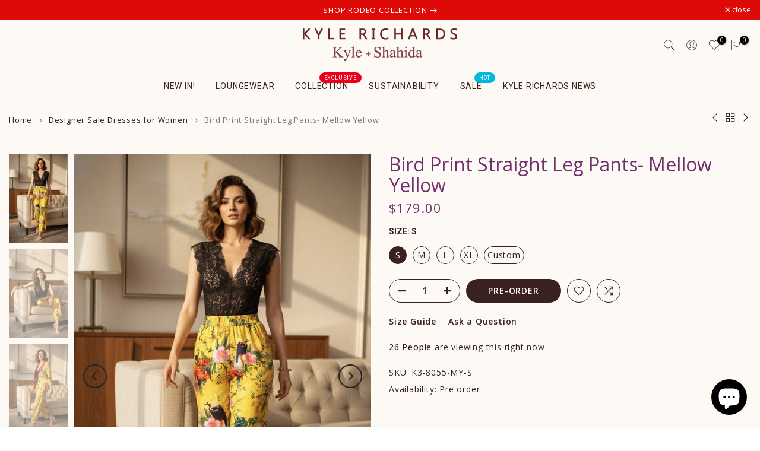

--- FILE ---
content_type: text/html; charset=utf-8
request_url: https://www.kylexshahida.com/en-si/collections/dresses-for-sale/products/bird-print-straight-leg-pants-mellow-yellow
body_size: 44478
content:
<!doctype html><html class="t4sp-theme t4s-wrapper__custom rtl_false swatch_color_style_2 pr_border_style_1 pr_img_effect_2 enable_eff_img1_true badge_shape_1 css_for_wis_app_true shadow_round_img_false t4s-header__bottom is-remove-unavai-2 t4_compare_true t4s-cart-count-0 t4s-pr-ellipsis-false
 no-js" lang="en">
  <head>
    <meta charset="utf-8">
    <meta http-equiv="X-UA-Compatible" content="IE=edge">
    <meta name="viewport" content="width=device-width, initial-scale=1, height=device-height, minimum-scale=1.0, maximum-scale=1.0">
    <meta name="apple-domain-verification" content="TuJeK_035RjXd7ssvTaluXRfswRf5CoIzw40m8w5aBM">
    <meta name="msvalidate.01" content="B2238163F44FD36109BB90889B7E09A5" />
    <meta name="theme-color" content="#fff">
    <meta name="google-site-verification" content="a-SEb_9tLhm70WBu71se6-c0_Fm6cy5OVcDbYDhaGuc" />
    <link rel="canonical" href="https://www.kylexshahida.com/en-si/products/bird-print-straight-leg-pants-mellow-yellow">
    <link rel="preconnect" href="https://cdn.shopify.com" crossorigin><link rel="shortcut icon" type="image/png" href="//www.kylexshahida.com/cdn/shop/files/kyle_shahida-color-logo-heart-favicon.png?v=1613767652&width=32"><link rel="apple-touch-icon-precomposed" type="image/png" sizes="152x152" href="//www.kylexshahida.com/cdn/shop/files/kyle_shahida-color-logo-heart-favicon.png?v=1613767652&width=152"><title>Luxury Pants For Women - Shop Straight Leg Pants &amp; Designer Printed Pants &ndash; Kyle x Shahida</title>
    <meta name="description" content="Buy Silk Straight-Leg Pants at Kyle X Shahida. Shop designer Pants, Printed pants, and wide-leg pants dress from Runway Looks. Get the best luxury pants · high waisted pant · palazzo pants · women&#39;s designer pants · floral print pants · women&#39;s pants · women&#39;s track pants · yellow pants · wide-leg pants · straight pants"><meta name="keywords" content="Bird Print Straight Leg Pants- Mellow Yellow, Kyle x Shahida, www.kylexshahida.com"/><meta name="author" content="Kyle Richards">

<meta property="og:site_name" content="Kyle x Shahida">
<meta property="og:url" content="https://www.kylexshahida.com/en-si/products/bird-print-straight-leg-pants-mellow-yellow">
<meta property="og:title" content="Luxury Pants For Women - Shop Straight Leg Pants &amp; Designer Printed Pants">
<meta property="og:type" content="product">
<meta property="og:description" content="Buy Silk Straight-Leg Pants at Kyle X Shahida. Shop designer Pants, Printed pants, and wide-leg pants dress from Runway Looks. Get the best luxury pants · high waisted pant · palazzo pants · women&#39;s designer pants · floral print pants · women&#39;s pants · women&#39;s track pants · yellow pants · wide-leg pants · straight pants"><meta property="og:image" content="http://www.kylexshahida.com/cdn/shop/files/mellow-yellow-bird-print-straight-leg-pants-styled-with-black-lace-top-in-a-modern-room-inspired-by-shahida-kyle-richards-elegant-fashion-look.jpg?v=1763805464">
  <meta property="og:image:secure_url" content="https://www.kylexshahida.com/cdn/shop/files/mellow-yellow-bird-print-straight-leg-pants-styled-with-black-lace-top-in-a-modern-room-inspired-by-shahida-kyle-richards-elegant-fashion-look.jpg?v=1763805464">
  <meta property="og:image:width" content="1280">
  <meta property="og:image:height" content="1920"><meta property="og:price:amount" content="179.00">
  <meta property="og:price:currency" content="USD"><meta name="twitter:site" content="@https://x.com/KyleAndShahida"><meta name="twitter:card" content="summary_large_image">
<meta name="twitter:title" content="Luxury Pants For Women - Shop Straight Leg Pants &amp; Designer Printed Pants">
<meta name="twitter:description" content="Buy Silk Straight-Leg Pants at Kyle X Shahida. Shop designer Pants, Printed pants, and wide-leg pants dress from Runway Looks. Get the best luxury pants · high waisted pant · palazzo pants · women&#39;s designer pants · floral print pants · women&#39;s pants · women&#39;s track pants · yellow pants · wide-leg pants · straight pants"><script src="//www.kylexshahida.com/cdn/shop/t/12/assets/lazysizes.min.js?v=19113999703148210021728987623" async="async"></script>
    <script src="//www.kylexshahida.com/cdn/shop/t/12/assets/global.min.js?v=38540426977691419761728987622" defer="defer"></script>
    <script>window.performance && window.performance.mark && window.performance.mark('shopify.content_for_header.start');</script><meta name="google-site-verification" content="fcnGCxMvOApwRyL6rNOCKVQFRXyQejE3wDRoihdfr44">
<meta name="google-site-verification" content="bH9_qmhiWruoA_kLFenG3JRpk7itH5FPn3DoK8Pubzg">
<meta id="shopify-digital-wallet" name="shopify-digital-wallet" content="/48309436573/digital_wallets/dialog">
<meta name="shopify-checkout-api-token" content="e83869a6ce7de3ae4e856193b789a77e">
<meta id="in-context-paypal-metadata" data-shop-id="48309436573" data-venmo-supported="true" data-environment="production" data-locale="en_US" data-paypal-v4="true" data-currency="USD">
<link rel="alternate" hreflang="x-default" href="https://www.kylexshahida.com/products/bird-print-straight-leg-pants-mellow-yellow">
<link rel="alternate" hreflang="en" href="https://www.kylexshahida.com/products/bird-print-straight-leg-pants-mellow-yellow">
<link rel="alternate" hreflang="en-CA" href="https://www.kylexshahida.com/en-ca/products/bird-print-straight-leg-pants-mellow-yellow">
<link rel="alternate" hreflang="en-AU" href="https://www.kylexshahida.com/en-au/products/bird-print-straight-leg-pants-mellow-yellow">
<link rel="alternate" hreflang="fr-FR" href="https://www.kylexshahida.com/fr-fr/products/bird-print-straight-leg-pants-mellow-yellow">
<link rel="alternate" hreflang="de-DE" href="https://www.kylexshahida.com/de-de/products/bird-print-straight-leg-pants-mellow-yellow">
<link rel="alternate" hreflang="en-DE" href="https://www.kylexshahida.com/en-de/products/bird-print-straight-leg-pants-mellow-yellow">
<link rel="alternate" hreflang="sv-SE" href="https://www.kylexshahida.com/sv-se/products/bird-print-straight-leg-pants-mellow-yellow">
<link rel="alternate" hreflang="en-SE" href="https://www.kylexshahida.com/en-se/products/bird-print-straight-leg-pants-mellow-yellow">
<link rel="alternate" hreflang="it-IT" href="https://www.kylexshahida.com/it-it/products/bird-print-straight-leg-pants-mellow-yellow">
<link rel="alternate" hreflang="en-IT" href="https://www.kylexshahida.com/en-it/products/bird-print-straight-leg-pants-mellow-yellow">
<link rel="alternate" hreflang="pl-PL" href="https://www.kylexshahida.com/pl-pl/products/bird-print-straight-leg-pants-mellow-yellow">
<link rel="alternate" hreflang="en-PL" href="https://www.kylexshahida.com/en-pl/products/bird-print-straight-leg-pants-mellow-yellow">
<link rel="alternate" hreflang="el-GR" href="https://www.kylexshahida.com/el-gr/products/bird-print-straight-leg-pants-mellow-yellow">
<link rel="alternate" hreflang="en-GR" href="https://www.kylexshahida.com/en-gr/products/bird-print-straight-leg-pants-mellow-yellow">
<link rel="alternate" hreflang="bg-BG" href="https://www.kylexshahida.com/bg-bg/products/bird-print-straight-leg-pants-mellow-yellow">
<link rel="alternate" hreflang="en-BG" href="https://www.kylexshahida.com/en-bg/products/bird-print-straight-leg-pants-mellow-yellow">
<link rel="alternate" hreflang="hr-HR" href="https://www.kylexshahida.com/hr-hr/products/bird-print-straight-leg-pants-mellow-yellow">
<link rel="alternate" hreflang="en-HR" href="https://www.kylexshahida.com/en-hr/products/bird-print-straight-leg-pants-mellow-yellow">
<link rel="alternate" hreflang="da-DK" href="https://www.kylexshahida.com/da-dk/products/bird-print-straight-leg-pants-mellow-yellow">
<link rel="alternate" hreflang="en-DK" href="https://www.kylexshahida.com/en-dk/products/bird-print-straight-leg-pants-mellow-yellow">
<link rel="alternate" hreflang="nl-NL" href="https://www.kylexshahida.com/nl-nl/products/bird-print-straight-leg-pants-mellow-yellow">
<link rel="alternate" hreflang="en-NL" href="https://www.kylexshahida.com/en-nl/products/bird-print-straight-leg-pants-mellow-yellow">
<link rel="alternate" hreflang="et-EE" href="https://www.kylexshahida.com/et-ee/products/bird-print-straight-leg-pants-mellow-yellow">
<link rel="alternate" hreflang="en-EE" href="https://www.kylexshahida.com/en-ee/products/bird-print-straight-leg-pants-mellow-yellow">
<link rel="alternate" hreflang="en-FI" href="https://www.kylexshahida.com/en-fi/products/bird-print-straight-leg-pants-mellow-yellow">
<link rel="alternate" hreflang="fi-FI" href="https://www.kylexshahida.com/fi-fi/products/bird-print-straight-leg-pants-mellow-yellow">
<link rel="alternate" hreflang="hu-HU" href="https://www.kylexshahida.com/hu-hu/products/bird-print-straight-leg-pants-mellow-yellow">
<link rel="alternate" hreflang="en-HU" href="https://www.kylexshahida.com/en-hu/products/bird-print-straight-leg-pants-mellow-yellow">
<link rel="alternate" hreflang="ga-IE" href="https://www.kylexshahida.com/ga-ie/products/bird-print-straight-leg-pants-mellow-yellow">
<link rel="alternate" hreflang="en-IE" href="https://www.kylexshahida.com/en-ie/products/bird-print-straight-leg-pants-mellow-yellow">
<link rel="alternate" hreflang="lv-LV" href="https://www.kylexshahida.com/lv-lv/products/bird-print-straight-leg-pants-mellow-yellow">
<link rel="alternate" hreflang="en-LV" href="https://www.kylexshahida.com/en-lv/products/bird-print-straight-leg-pants-mellow-yellow">
<link rel="alternate" hreflang="lt-LT" href="https://www.kylexshahida.com/lt-lt/products/bird-print-straight-leg-pants-mellow-yellow">
<link rel="alternate" hreflang="en-LT" href="https://www.kylexshahida.com/en-lt/products/bird-print-straight-leg-pants-mellow-yellow">
<link rel="alternate" hreflang="mt-MT" href="https://www.kylexshahida.com/mt-mt/products/bird-print-straight-leg-pants-mellow-yellow">
<link rel="alternate" hreflang="en-MT" href="https://www.kylexshahida.com/en-mt/products/bird-print-straight-leg-pants-mellow-yellow">
<link rel="alternate" hreflang="en-RO" href="https://www.kylexshahida.com/en-ro/products/bird-print-straight-leg-pants-mellow-yellow">
<link rel="alternate" hreflang="en-SK" href="https://www.kylexshahida.com/en-sk/products/bird-print-straight-leg-pants-mellow-yellow">
<link rel="alternate" hreflang="en-SI" href="https://www.kylexshahida.com/en-si/products/bird-print-straight-leg-pants-mellow-yellow">
<link rel="alternate" hreflang="en-IL" href="https://www.kylexshahida.com/en-il/products/bird-print-straight-leg-pants-mellow-yellow">
<link rel="alternate" hreflang="cs-CZ" href="https://www.kylexshahida.com/cs-cz/products/bird-print-straight-leg-pants-mellow-yellow">
<link rel="alternate" hreflang="en-CZ" href="https://www.kylexshahida.com/en-cz/products/bird-print-straight-leg-pants-mellow-yellow">
<link rel="alternate" hreflang="en-PT" href="https://www.kylexshahida.com/en-pt/products/bird-print-straight-leg-pants-mellow-yellow">
<link rel="alternate" hreflang="ar-SA" href="https://www.kylexshahida.com/ar-sa/products/bird-print-straight-leg-pants-mellow-yellow">
<link rel="alternate" hreflang="en-SA" href="https://www.kylexshahida.com/en-sa/products/bird-print-straight-leg-pants-mellow-yellow">
<link rel="alternate" type="application/json+oembed" href="https://www.kylexshahida.com/en-si/products/bird-print-straight-leg-pants-mellow-yellow.oembed">
<script async="async" src="/checkouts/internal/preloads.js?locale=en-SI"></script>
<script id="shopify-features" type="application/json">{"accessToken":"e83869a6ce7de3ae4e856193b789a77e","betas":["rich-media-storefront-analytics"],"domain":"www.kylexshahida.com","predictiveSearch":true,"shopId":48309436573,"locale":"en"}</script>
<script>var Shopify = Shopify || {};
Shopify.shop = "kyle-shahida.myshopify.com";
Shopify.locale = "en";
Shopify.currency = {"active":"USD","rate":"1.0"};
Shopify.country = "SI";
Shopify.theme = {"name":"kalles-v4-3-6-official","id":145820614881,"schema_name":"Kalles","schema_version":"4.3.6","theme_store_id":null,"role":"main"};
Shopify.theme.handle = "null";
Shopify.theme.style = {"id":null,"handle":null};
Shopify.cdnHost = "www.kylexshahida.com/cdn";
Shopify.routes = Shopify.routes || {};
Shopify.routes.root = "/en-si/";</script>
<script type="module">!function(o){(o.Shopify=o.Shopify||{}).modules=!0}(window);</script>
<script>!function(o){function n(){var o=[];function n(){o.push(Array.prototype.slice.apply(arguments))}return n.q=o,n}var t=o.Shopify=o.Shopify||{};t.loadFeatures=n(),t.autoloadFeatures=n()}(window);</script>
<script id="shop-js-analytics" type="application/json">{"pageType":"product"}</script>
<script defer="defer" async type="module" src="//www.kylexshahida.com/cdn/shopifycloud/shop-js/modules/v2/client.init-shop-cart-sync_C5BV16lS.en.esm.js"></script>
<script defer="defer" async type="module" src="//www.kylexshahida.com/cdn/shopifycloud/shop-js/modules/v2/chunk.common_CygWptCX.esm.js"></script>
<script type="module">
  await import("//www.kylexshahida.com/cdn/shopifycloud/shop-js/modules/v2/client.init-shop-cart-sync_C5BV16lS.en.esm.js");
await import("//www.kylexshahida.com/cdn/shopifycloud/shop-js/modules/v2/chunk.common_CygWptCX.esm.js");

  window.Shopify.SignInWithShop?.initShopCartSync?.({"fedCMEnabled":true,"windoidEnabled":true});

</script>
<script>(function() {
  var isLoaded = false;
  function asyncLoad() {
    if (isLoaded) return;
    isLoaded = true;
    var urls = ["https:\/\/js.smile.io\/v1\/smile-shopify.js?shop=kyle-shahida.myshopify.com","https:\/\/d18eg7dreypte5.cloudfront.net\/browse-abandonment\/smsbump_timer.js?shop=kyle-shahida.myshopify.com"];
    for (var i = 0; i < urls.length; i++) {
      var s = document.createElement('script');
      s.type = 'text/javascript';
      s.async = true;
      s.src = urls[i];
      var x = document.getElementsByTagName('script')[0];
      x.parentNode.insertBefore(s, x);
    }
  };
  if(window.attachEvent) {
    window.attachEvent('onload', asyncLoad);
  } else {
    window.addEventListener('load', asyncLoad, false);
  }
})();</script>
<script id="__st">var __st={"a":48309436573,"offset":-18000,"reqid":"b1252b84-dcf6-4162-8091-e50171c5f178-1768768856","pageurl":"www.kylexshahida.com\/en-si\/collections\/dresses-for-sale\/products\/bird-print-straight-leg-pants-mellow-yellow","u":"63679b540130","p":"product","rtyp":"product","rid":5777601560733};</script>
<script>window.ShopifyPaypalV4VisibilityTracking = true;</script>
<script id="captcha-bootstrap">!function(){'use strict';const t='contact',e='account',n='new_comment',o=[[t,t],['blogs',n],['comments',n],[t,'customer']],c=[[e,'customer_login'],[e,'guest_login'],[e,'recover_customer_password'],[e,'create_customer']],r=t=>t.map((([t,e])=>`form[action*='/${t}']:not([data-nocaptcha='true']) input[name='form_type'][value='${e}']`)).join(','),a=t=>()=>t?[...document.querySelectorAll(t)].map((t=>t.form)):[];function s(){const t=[...o],e=r(t);return a(e)}const i='password',u='form_key',d=['recaptcha-v3-token','g-recaptcha-response','h-captcha-response',i],f=()=>{try{return window.sessionStorage}catch{return}},m='__shopify_v',_=t=>t.elements[u];function p(t,e,n=!1){try{const o=window.sessionStorage,c=JSON.parse(o.getItem(e)),{data:r}=function(t){const{data:e,action:n}=t;return t[m]||n?{data:e,action:n}:{data:t,action:n}}(c);for(const[e,n]of Object.entries(r))t.elements[e]&&(t.elements[e].value=n);n&&o.removeItem(e)}catch(o){console.error('form repopulation failed',{error:o})}}const l='form_type',E='cptcha';function T(t){t.dataset[E]=!0}const w=window,h=w.document,L='Shopify',v='ce_forms',y='captcha';let A=!1;((t,e)=>{const n=(g='f06e6c50-85a8-45c8-87d0-21a2b65856fe',I='https://cdn.shopify.com/shopifycloud/storefront-forms-hcaptcha/ce_storefront_forms_captcha_hcaptcha.v1.5.2.iife.js',D={infoText:'Protected by hCaptcha',privacyText:'Privacy',termsText:'Terms'},(t,e,n)=>{const o=w[L][v],c=o.bindForm;if(c)return c(t,g,e,D).then(n);var r;o.q.push([[t,g,e,D],n]),r=I,A||(h.body.append(Object.assign(h.createElement('script'),{id:'captcha-provider',async:!0,src:r})),A=!0)});var g,I,D;w[L]=w[L]||{},w[L][v]=w[L][v]||{},w[L][v].q=[],w[L][y]=w[L][y]||{},w[L][y].protect=function(t,e){n(t,void 0,e),T(t)},Object.freeze(w[L][y]),function(t,e,n,w,h,L){const[v,y,A,g]=function(t,e,n){const i=e?o:[],u=t?c:[],d=[...i,...u],f=r(d),m=r(i),_=r(d.filter((([t,e])=>n.includes(e))));return[a(f),a(m),a(_),s()]}(w,h,L),I=t=>{const e=t.target;return e instanceof HTMLFormElement?e:e&&e.form},D=t=>v().includes(t);t.addEventListener('submit',(t=>{const e=I(t);if(!e)return;const n=D(e)&&!e.dataset.hcaptchaBound&&!e.dataset.recaptchaBound,o=_(e),c=g().includes(e)&&(!o||!o.value);(n||c)&&t.preventDefault(),c&&!n&&(function(t){try{if(!f())return;!function(t){const e=f();if(!e)return;const n=_(t);if(!n)return;const o=n.value;o&&e.removeItem(o)}(t);const e=Array.from(Array(32),(()=>Math.random().toString(36)[2])).join('');!function(t,e){_(t)||t.append(Object.assign(document.createElement('input'),{type:'hidden',name:u})),t.elements[u].value=e}(t,e),function(t,e){const n=f();if(!n)return;const o=[...t.querySelectorAll(`input[type='${i}']`)].map((({name:t})=>t)),c=[...d,...o],r={};for(const[a,s]of new FormData(t).entries())c.includes(a)||(r[a]=s);n.setItem(e,JSON.stringify({[m]:1,action:t.action,data:r}))}(t,e)}catch(e){console.error('failed to persist form',e)}}(e),e.submit())}));const S=(t,e)=>{t&&!t.dataset[E]&&(n(t,e.some((e=>e===t))),T(t))};for(const o of['focusin','change'])t.addEventListener(o,(t=>{const e=I(t);D(e)&&S(e,y())}));const B=e.get('form_key'),M=e.get(l),P=B&&M;t.addEventListener('DOMContentLoaded',(()=>{const t=y();if(P)for(const e of t)e.elements[l].value===M&&p(e,B);[...new Set([...A(),...v().filter((t=>'true'===t.dataset.shopifyCaptcha))])].forEach((e=>S(e,t)))}))}(h,new URLSearchParams(w.location.search),n,t,e,['guest_login'])})(!0,!0)}();</script>
<script integrity="sha256-4kQ18oKyAcykRKYeNunJcIwy7WH5gtpwJnB7kiuLZ1E=" data-source-attribution="shopify.loadfeatures" defer="defer" src="//www.kylexshahida.com/cdn/shopifycloud/storefront/assets/storefront/load_feature-a0a9edcb.js" crossorigin="anonymous"></script>
<script data-source-attribution="shopify.dynamic_checkout.dynamic.init">var Shopify=Shopify||{};Shopify.PaymentButton=Shopify.PaymentButton||{isStorefrontPortableWallets:!0,init:function(){window.Shopify.PaymentButton.init=function(){};var t=document.createElement("script");t.src="https://www.kylexshahida.com/cdn/shopifycloud/portable-wallets/latest/portable-wallets.en.js",t.type="module",document.head.appendChild(t)}};
</script>
<script data-source-attribution="shopify.dynamic_checkout.buyer_consent">
  function portableWalletsHideBuyerConsent(e){var t=document.getElementById("shopify-buyer-consent"),n=document.getElementById("shopify-subscription-policy-button");t&&n&&(t.classList.add("hidden"),t.setAttribute("aria-hidden","true"),n.removeEventListener("click",e))}function portableWalletsShowBuyerConsent(e){var t=document.getElementById("shopify-buyer-consent"),n=document.getElementById("shopify-subscription-policy-button");t&&n&&(t.classList.remove("hidden"),t.removeAttribute("aria-hidden"),n.addEventListener("click",e))}window.Shopify?.PaymentButton&&(window.Shopify.PaymentButton.hideBuyerConsent=portableWalletsHideBuyerConsent,window.Shopify.PaymentButton.showBuyerConsent=portableWalletsShowBuyerConsent);
</script>
<script data-source-attribution="shopify.dynamic_checkout.cart.bootstrap">document.addEventListener("DOMContentLoaded",(function(){function t(){return document.querySelector("shopify-accelerated-checkout-cart, shopify-accelerated-checkout")}if(t())Shopify.PaymentButton.init();else{new MutationObserver((function(e,n){t()&&(Shopify.PaymentButton.init(),n.disconnect())})).observe(document.body,{childList:!0,subtree:!0})}}));
</script>
<script id='scb4127' type='text/javascript' async='' src='https://www.kylexshahida.com/cdn/shopifycloud/privacy-banner/storefront-banner.js'></script><link id="shopify-accelerated-checkout-styles" rel="stylesheet" media="screen" href="https://www.kylexshahida.com/cdn/shopifycloud/portable-wallets/latest/accelerated-checkout-backwards-compat.css" crossorigin="anonymous">
<style id="shopify-accelerated-checkout-cart">
        #shopify-buyer-consent {
  margin-top: 1em;
  display: inline-block;
  width: 100%;
}

#shopify-buyer-consent.hidden {
  display: none;
}

#shopify-subscription-policy-button {
  background: none;
  border: none;
  padding: 0;
  text-decoration: underline;
  font-size: inherit;
  cursor: pointer;
}

#shopify-subscription-policy-button::before {
  box-shadow: none;
}

      </style>

<script>window.performance && window.performance.mark && window.performance.mark('shopify.content_for_header.end');</script>
<link rel="preconnect" href="https://fonts.googleapis.com">
    <link rel="preconnect" href="https://fonts.gstatic.com" crossorigin><link rel="stylesheet" href="https://fonts.googleapis.com/css?family=Open+Sans:300,300i,400,400i,500,500i,600,600i,700,700i,800,800i|Roboto:300,300i,400,400i,500,500i,600,600i,700,700i,800,800i&display=swap" media="print" onload="this.media='all'"><link href="//www.kylexshahida.com/cdn/shop/t/12/assets/base.css?v=148315924217902738901762840937" rel="stylesheet" type="text/css" media="all" /><style data-shopify>:root {
        
         /* CSS Variables */
        --wrapper-mw      : 1325px;
        --font-family-1   : Open Sans;
        --font-family-2   : Roboto;
        --font-family-3   : Roboto;
        --font-body-family   : Open Sans;
        --font-heading-family: Roboto;
       
        
        --t4s-success-color       : #428445;
        --t4s-success-color-rgb   : 66, 132, 69;
        --t4s-warning-color       : #e0b252;
        --t4s-warning-color-rgb   : 224, 178, 82;
        --t4s-error-color         : #EB001B;
        --t4s-error-color-rgb     : 235, 0, 27;
        --t4s-light-color         : #ffffff;
        --t4s-dark-color          : #222222;
        --t4s-highlight-color     : #ec0101;
        --t4s-tooltip-background  : #3a2121;
        --t4s-tooltip-color       : #fff;
        --primary-sw-color        : #3a2121;
        --primary-sw-color-rgb    : 58, 33, 33;
        --border-sw-color         : #3a2121;
        --secondary-sw-color      : #fff;
        --primary-price-color     : #3a2121;
        --secondary-price-color   : #222222;
        
        --t4s-body-background     : #fff;
        --text-color              : #3a2121;
        --text-color-rgb          : 58, 33, 33;
        --heading-color           : #3a2121;
        --accent-color            : #3a2121;
        --accent-color-rgb        : 58, 33, 33;
        --accent-color-darken     : #090505;
        --accent-color-hover      : var(--accent-color-darken);
        --secondary-color         : #3a2121;
        --secondary-color-rgb     : 58, 33, 33;
        --link-color              : #3a2121;
        --link-color-hover        : #222222;
        --border-color            : #f2dec4;
        --border-color-rgb        : 242, 222, 196;
        --border-primary-color    : #f2dec4;
        --button-background       : #3a2121;
        --button-color            : #fff;
        --button-background-hover : #3a2121;
        --button-color-hover      : #fff;

        --sale-badge-background    : #ff4e00;
        --sale-badge-color         : #fff;
        --new-badge-background     : #109533;
        --new-badge-color          : #fff;
        --preorder-badge-background: #0774d7;
        --preorder-badge-color     : #fff;
        --soldout-badge-background : #999999;
        --soldout-badge-color      : #fff;
        --custom-badge-background  : #00A500;
        --custom-badge-color       : #fff;/* Shopify related variables */
        --payment-terms-background-color: ;
        
        --lz-background: #fff;
        --lz-img: url("//www.kylexshahida.com/cdn/shop/t/12/assets/t4s_loader.svg?v=5744118771991736261729077047");}

    html {
      font-size: 62.5%;
      height: 100%;
    }

    body {
      margin: 0;
      overflow-x: hidden;
      font-size:14px;
      letter-spacing: 0.5px;
      color: var(--text-color);
      font-family: var(--font-body-family);
      line-height: 1.7;
      font-weight: 400;
      -webkit-font-smoothing: auto;
      -moz-osx-font-smoothing: auto;
    }
    /*
    @media screen and (min-width: 750px) {
      body {
        font-size: 1.6rem;
      }
    }
    */

    h1, h2, h3, h4, h5, h6, .t4s_as_title {
      color: var(--heading-color);
      font-family: var(--font-heading-family);
      line-height: 1.4;
      font-weight: 600;
      letter-spacing: 0px;
    }
    h1 { font-size: 37px }
    h2 { font-size: 29px }
    h3 { font-size: 23px }
    h4 { font-size: 18px }
    h5 { font-size: 17px }
    h6 { font-size: 15.5px }
    a,.t4s_as_link {
      /* font-family: var(--font-link-family); */
      color: var(--link-color);
    }
    a:hover,.t4s_as_link:hover {
      color: var(--link-color-hover);
    }
    button,
    input,
    optgroup,
    select,
    textarea {
      border-color: var(--border-color);
    }
    .t4s_as_button,
    button,
    input[type="button"]:not(.t4s-btn),
    input[type="reset"],
    input[type="submit"]:not(.t4s-btn) {
      font-family: var(--font-button-family);
      color: var(--button-color);
      background-color: var(--button-background);
      border-color: var(--button-background);
    }
    .t4s_as_button:hover,
    button:hover,
    input[type="button"]:not(.t4s-btn):hover, 
    input[type="reset"]:hover,
    input[type="submit"]:not(.t4s-btn):hover  {
      color: var(--button-color-hover);
      background-color: var(--button-background-hover);
      border-color: var(--button-background-hover);
    }
    
    .t4s-cp,.t4s-color-accent { color : var(--accent-color) }.t4s-ct,.t4s-color-text { color : var(--text-color) }.t4s-ch,.t4ss-color-heading { color : var(--heading-color) }.t4s-csecondary { color : var(--secondary-color) }
    
    .t4s-fnt-fm-1 {
      font-family: var(--font-family-1) !important;
    }
    .t4s-fnt-fm-2 {
      font-family: var(--font-family-2) !important;
    }
    .t4s-fnt-fm-3 {
      font-family: var(--font-family-3) !important;
    }
    .t4s-cr {
        color: var(--t4s-highlight-color);
    }
    .t4s-price__sale { color: var(--primary-price-color); }.t4s-fix-overflow.t4s-row { max-width: 100vw;margin-left: auto;margin-right: auto;}.lazyloadt4s-opt {opacity: 1 !important;transition: opacity 0s, transform 1s !important;}.t4s-d-block {display: block;}.t4s-d-none {display: none;}@media (min-width: 768px) {.t4s-d-md-block {display: block;}.t4s-d-md-none {display: none; }}@media (min-width: 1025px) {.t4s-d-lg-block {display: block;}.t4s-d-lg-none {display: none; }}</style><script>
  const isBehaviorSmooth = 'scrollBehavior' in document.documentElement.style && getComputedStyle(document.documentElement).scrollBehavior === 'smooth';
  const t4sXMLHttpRequest = window.XMLHttpRequest, documentElementT4s = document.documentElement; documentElementT4s.className = documentElementT4s.className.replace('no-js', 'js');function loadImageT4s(_this) { _this.classList.add('lazyloadt4sed')};(function() { const matchMediaHoverT4s = (window.matchMedia('(-moz-touch-enabled: 1), (hover: none)')).matches; documentElementT4s.className += ((window.CSS && window.CSS.supports('(position: sticky) or (position: -webkit-sticky)')) ? ' t4sp-sticky' : ' t4sp-no-sticky'); documentElementT4s.className += matchMediaHoverT4s ? ' t4sp-no-hover' : ' t4sp-hover'; window.onpageshow = function() { if (performance.navigation.type === 2) {document.dispatchEvent(new CustomEvent('cart:refresh'))} }; if (!matchMediaHoverT4s && window.width > 1024) { document.addEventListener('mousemove', function(evt) { documentElementT4s.classList.replace('t4sp-no-hover','t4sp-hover'); document.dispatchEvent(new CustomEvent('theme:hover')); }, {once : true} ); } }());</script><link rel="stylesheet" href="//www.kylexshahida.com/cdn/shop/t/12/assets/ecomrise-colors.css?v=111603181540343972631728987622" media="print" onload="this.media='all'"><!-- BEGIN app block: shopify://apps/webrex-seo-schema/blocks/webrexSeoEmbed/283875bf-bf86-4e78-831b-502ad0c4a5c2 -->




  <!-- BEGIN app snippet: productSnippet -->
<script type="application/ld+json" class="webrex_seo_schema">
      
        {
            "@context": "https://schema.org",
            "@type":"Product",
            "@id": "https://www.kylexshahida.com/en-si/products/bird-print-straight-leg-pants-mellow-yellow#product",
            "url": "https://www.kylexshahida.com/en-si/products/bird-print-straight-leg-pants-mellow-yellow",
            "name": "Luxury Pants For Women - Shop Straight Leg Pants &amp; Designer Printed Pants",
            "image": "https://www.kylexshahida.com//www.kylexshahida.com/cdn/shop/files/mellow-yellow-bird-print-straight-leg-pants-styled-with-black-lace-top-in-a-modern-room-inspired-by-shahida-kyle-richards-elegant-fashion-look.jpg?v=1763805464",
            "description": "Buy Silk Straight-Leg Pants at Kyle X Shahida. Shop designer Pants, Printed pants, and wide-leg pants dress from Runway Looks. Get the best luxury pants · high waisted pant · palazzo pants · women&#39;s designer pants · floral print pants · women&#39;s pants · women&#39;s track pants · yellow pants · wide-leg pants · straight pants",
            "brand": {
              "@type": "Brand",
              "name": "Kyle Shahida"
            },
            "sku":"K3-8055-MY-S",
            "mpn":"K3-8055-MY-S", 
            

  


            "offers":[
                {
                  "@type": "Offer",
                  "url": "https://www.kylexshahida.com/products/bird-print-straight-leg-pants-mellow-yellow?variant=47521171833057",
                  "itemCondition": "https://schema.org/NewCondition",
                  "availability": "https://schema.org/InStock",
                  "price": "179.0",
                  "priceCurrency": "USD",
                  "priceValidUntil": "2026-02-17", 
                  "gtin8": "40119197", 
                  "sku":"K3-8055-MY-S",
                  "shippingDetails": {
                        "@type": "OfferShippingDetails",
                        "shippingRate": {
                            "@type": "MonetaryAmount",
                            "value": 19.99,
                            "currency": "USD"
                        },
                        "shippingDestination": {
                            "@type": "DefinedRegion",
                            "addressCountry": "US"
                        },
                        "deliveryTime": {
                            "@type": "ShippingDeliveryTime",
                            "handlingTime": {
                                "@type": "QuantitativeValue",
                                "minValue": 3,
                                "maxValue": 7,
                                "unitCode": "d"
                            },
                            "transitTime": {
                            "@type": "QuantitativeValue",
                            "minValue": 1,
                            "maxValue": 7,
                            "unitCode": "d"
                            }
                        }
                        },
                        "hasMerchantReturnPolicy":{
                            "@type": "MerchantReturnPolicy",
                            "applicableCountry": "US",
                            "returnPolicyCountry": "US",
                            "returnPolicyCategory": "MerchantReturnFiniteReturnWindow",
                            "merchantReturnDays": 3 ,
                            "refundType": "StoreCreditRefund",
                            "returnMethod": "ReturnByMail",
                            "returnFees": "https://schema.org/FreeReturn"
                        }
                    },
              
                {
                  "@type": "Offer",
                  "url": "https://www.kylexshahida.com/products/bird-print-straight-leg-pants-mellow-yellow?variant=47521171865825",
                  "itemCondition": "https://schema.org/NewCondition",
                  "availability": "https://schema.org/InStock",
                  "price": "179.0",
                  "priceCurrency": "USD",
                  "priceValidUntil": "2026-02-17", 
                  "gtin8": "40151965", 
                  "sku":"K3-8055-MY-M",
                  "shippingDetails": {
                        "@type": "OfferShippingDetails",
                        "shippingRate": {
                            "@type": "MonetaryAmount",
                            "value": 19.99,
                            "currency": "USD"
                        },
                        "shippingDestination": {
                            "@type": "DefinedRegion",
                            "addressCountry": "US"
                        },
                        "deliveryTime": {
                            "@type": "ShippingDeliveryTime",
                            "handlingTime": {
                                "@type": "QuantitativeValue",
                                "minValue": 3,
                                "maxValue": 7,
                                "unitCode": "d"
                            },
                            "transitTime": {
                            "@type": "QuantitativeValue",
                            "minValue": 1,
                            "maxValue": 7,
                            "unitCode": "d"
                            }
                        }
                        },
                        "hasMerchantReturnPolicy":{
                            "@type": "MerchantReturnPolicy",
                            "applicableCountry": "US",
                            "returnPolicyCountry": "US",
                            "returnPolicyCategory": "MerchantReturnFiniteReturnWindow",
                            "merchantReturnDays": 3 ,
                            "refundType": "StoreCreditRefund",
                            "returnMethod": "ReturnByMail",
                            "returnFees": "https://schema.org/FreeReturn"
                        }
                    },
              
                {
                  "@type": "Offer",
                  "url": "https://www.kylexshahida.com/products/bird-print-straight-leg-pants-mellow-yellow?variant=47521171898593",
                  "itemCondition": "https://schema.org/NewCondition",
                  "availability": "https://schema.org/InStock",
                  "price": "179.0",
                  "priceCurrency": "USD",
                  "priceValidUntil": "2026-02-17", 
                  "gtin8": "40184733", 
                  "sku":"K3-8055-MY-L",
                  "shippingDetails": {
                        "@type": "OfferShippingDetails",
                        "shippingRate": {
                            "@type": "MonetaryAmount",
                            "value": 19.99,
                            "currency": "USD"
                        },
                        "shippingDestination": {
                            "@type": "DefinedRegion",
                            "addressCountry": "US"
                        },
                        "deliveryTime": {
                            "@type": "ShippingDeliveryTime",
                            "handlingTime": {
                                "@type": "QuantitativeValue",
                                "minValue": 3,
                                "maxValue": 7,
                                "unitCode": "d"
                            },
                            "transitTime": {
                            "@type": "QuantitativeValue",
                            "minValue": 1,
                            "maxValue": 7,
                            "unitCode": "d"
                            }
                        }
                        },
                        "hasMerchantReturnPolicy":{
                            "@type": "MerchantReturnPolicy",
                            "applicableCountry": "US",
                            "returnPolicyCountry": "US",
                            "returnPolicyCategory": "MerchantReturnFiniteReturnWindow",
                            "merchantReturnDays": 3 ,
                            "refundType": "StoreCreditRefund",
                            "returnMethod": "ReturnByMail",
                            "returnFees": "https://schema.org/FreeReturn"
                        }
                    },
              
                {
                  "@type": "Offer",
                  "url": "https://www.kylexshahida.com/products/bird-print-straight-leg-pants-mellow-yellow?variant=47521171931361",
                  "itemCondition": "https://schema.org/NewCondition",
                  "availability": "https://schema.org/InStock",
                  "price": "179.0",
                  "priceCurrency": "USD",
                  "priceValidUntil": "2026-02-17", 
                  "gtin8": "47002849", 
                  "sku":"K3-8055-MY-XL",
                  "shippingDetails": {
                        "@type": "OfferShippingDetails",
                        "shippingRate": {
                            "@type": "MonetaryAmount",
                            "value": 19.99,
                            "currency": "USD"
                        },
                        "shippingDestination": {
                            "@type": "DefinedRegion",
                            "addressCountry": "US"
                        },
                        "deliveryTime": {
                            "@type": "ShippingDeliveryTime",
                            "handlingTime": {
                                "@type": "QuantitativeValue",
                                "minValue": 3,
                                "maxValue": 7,
                                "unitCode": "d"
                            },
                            "transitTime": {
                            "@type": "QuantitativeValue",
                            "minValue": 1,
                            "maxValue": 7,
                            "unitCode": "d"
                            }
                        }
                        },
                        "hasMerchantReturnPolicy":{
                            "@type": "MerchantReturnPolicy",
                            "applicableCountry": "US",
                            "returnPolicyCountry": "US",
                            "returnPolicyCategory": "MerchantReturnFiniteReturnWindow",
                            "merchantReturnDays": 3 ,
                            "refundType": "StoreCreditRefund",
                            "returnMethod": "ReturnByMail",
                            "returnFees": "https://schema.org/FreeReturn"
                        }
                    },
              
                {
                  "@type": "Offer",
                  "url": "https://www.kylexshahida.com/products/bird-print-straight-leg-pants-mellow-yellow?variant=42915086368993",
                  "itemCondition": "https://schema.org/NewCondition",
                  "availability": "https://schema.org/InStock",
                  "price": "199.0",
                  "priceCurrency": "USD",
                  "priceValidUntil": "2026-02-17",
                  "sku":"K3-8055-MY-CUSTOM",
                  "shippingDetails": {
                        "@type": "OfferShippingDetails",
                        "shippingRate": {
                            "@type": "MonetaryAmount",
                            "value": 19.99,
                            "currency": "USD"
                        },
                        "shippingDestination": {
                            "@type": "DefinedRegion",
                            "addressCountry": "US"
                        },
                        "deliveryTime": {
                            "@type": "ShippingDeliveryTime",
                            "handlingTime": {
                                "@type": "QuantitativeValue",
                                "minValue": 3,
                                "maxValue": 7,
                                "unitCode": "d"
                            },
                            "transitTime": {
                            "@type": "QuantitativeValue",
                            "minValue": 1,
                            "maxValue": 7,
                            "unitCode": "d"
                            }
                        }
                        },
                        "hasMerchantReturnPolicy":{
                            "@type": "MerchantReturnPolicy",
                            "applicableCountry": "US",
                            "returnPolicyCountry": "US",
                            "returnPolicyCategory": "MerchantReturnFiniteReturnWindow",
                            "merchantReturnDays": 3 ,
                            "refundType": "StoreCreditRefund",
                            "returnMethod": "ReturnByMail",
                            "returnFees": "https://schema.org/FreeReturn"
                        }
                    }
              ]
        }
    </script>
  

<!-- END app snippet -->
  <!-- BEGIN app snippet: productVariant -->

    <script type="application/ld+json" class="webrex_seo_schema">
      
      [
        {
          "@context": "https://schema.org",
          "@type":"ProductGroup",
          "@id": "https://www.kylexshahida.com/en-si/products/bird-print-straight-leg-pants-mellow-yellow#productgroup",
          "url": "https://www.kylexshahida.com/en-si/products/bird-print-straight-leg-pants-mellow-yellow",
          "name": "Luxury Pants For Women - Shop Straight Leg Pants &amp; Designer Printed Pants",
          "image": "https://www.kylexshahida.com/cdn/shop/files/mellow-yellow-bird-print-straight-leg-pants-styled-with-black-lace-top-in-a-modern-room-inspired-by-shahida-kyle-richards-elegant-fashion-look.jpg?v=1763805464",
          "description": "Buy Silk Straight-Leg Pants at Kyle X Shahida. Shop designer Pants, Printed pants, and wide-leg pants dress from Runway Looks. Get the best luxury pants · high waisted pant · palazzo pants · women&#39;s designer pants · floral print pants · women&#39;s pants · women&#39;s track pants · yellow pants · wide-leg pants · straight pants",
          "color": "",
          "material": "",
          
          "brand": {
            "@type": "Brand",
            "name": "Kyle Shahida"
          },
            "sku":"K3-8055-MY-S",
            "mpn":"K3-8055-MY-S",
          

  


          "productGroupID": "5777601560733",
          "hasVariant": [
              
                {
                  "@type": "Product",
                  "sku": "K3-8055-MY-S",
                  "image": "https://www.kylexshahida.com/cdn/shop/files/mellow-yellow-bird-print-straight-leg-pants-styled-with-black-lace-top-in-a-modern-room-inspired-by-shahida-kyle-richards-elegant-fashion-look.jpg?v=1763805464",
                  
                  
                  "name": "Bird Print Straight Leg Pants- Mellow Yellow - S",
                  "description": "\n\nFiber Content: 100% Cupro\n\n \n\nCare: Gentle hand wash only\n \n\nSizes - S, M, L . We also offer Custom made Orders \n \n\n\nShirred Straight Leg Pant.\nPrinted pull on Silky pants.\nApprox. 32.5\" inseam.\nElastic drawstring waist.\nMid - High rise.\nRelaxed straight legs.\nFull length.\nPull-on style.\nDry clean.\nImported.\nModel is 5'10\"\/177 cm and wearing size S.\n",
                   "gtin8": "40119197", 
                  "offers": {
                    "@type": "Offer",
                    "url": "https://www.kylexshahida.com/products/bird-print-straight-leg-pants-mellow-yellow?variant=47521171833057",
                    "priceCurrency": "USD",
                    "price": "179.0",
                    "priceValidUntil": "2026-02-17",
                    "itemCondition": "https://schema.org/NewCondition",
                    "availability": "https://schema.org/InStock" ,
                    "shippingDetails": { "@id": "#shipping_policy" },
                    "hasMerchantReturnPolicy": { "@id": "#return_policy" } 
                  }
                },
              
                {
                  "@type": "Product",
                  "sku": "K3-8055-MY-M",
                  "image": "https://www.kylexshahida.com/cdn/shop/files/mellow-yellow-bird-print-straight-leg-pants-styled-with-black-lace-top-in-a-modern-room-inspired-by-shahida-kyle-richards-elegant-fashion-look.jpg?v=1763805464",
                  
                  
                  "name": "Bird Print Straight Leg Pants- Mellow Yellow - M",
                  "description": "\n\nFiber Content: 100% Cupro\n\n \n\nCare: Gentle hand wash only\n \n\nSizes - S, M, L . We also offer Custom made Orders \n \n\n\nShirred Straight Leg Pant.\nPrinted pull on Silky pants.\nApprox. 32.5\" inseam.\nElastic drawstring waist.\nMid - High rise.\nRelaxed straight legs.\nFull length.\nPull-on style.\nDry clean.\nImported.\nModel is 5'10\"\/177 cm and wearing size S.\n",
                   "gtin8": "40151965", 
                  "offers": {
                    "@type": "Offer",
                    "url": "https://www.kylexshahida.com/products/bird-print-straight-leg-pants-mellow-yellow?variant=47521171865825",
                    "priceCurrency": "USD",
                    "price": "179.0",
                    "priceValidUntil": "2026-02-17",
                    "itemCondition": "https://schema.org/NewCondition",
                    "availability": "https://schema.org/InStock" ,
                    "shippingDetails": { "@id": "#shipping_policy" },
                    "hasMerchantReturnPolicy": { "@id": "#return_policy" } 
                  }
                },
              
                {
                  "@type": "Product",
                  "sku": "K3-8055-MY-L",
                  "image": "https://www.kylexshahida.com/cdn/shop/files/mellow-yellow-bird-print-straight-leg-pants-styled-with-black-lace-top-in-a-modern-room-inspired-by-shahida-kyle-richards-elegant-fashion-look.jpg?v=1763805464",
                  
                  
                  "name": "Bird Print Straight Leg Pants- Mellow Yellow - L",
                  "description": "\n\nFiber Content: 100% Cupro\n\n \n\nCare: Gentle hand wash only\n \n\nSizes - S, M, L . We also offer Custom made Orders \n \n\n\nShirred Straight Leg Pant.\nPrinted pull on Silky pants.\nApprox. 32.5\" inseam.\nElastic drawstring waist.\nMid - High rise.\nRelaxed straight legs.\nFull length.\nPull-on style.\nDry clean.\nImported.\nModel is 5'10\"\/177 cm and wearing size S.\n",
                   "gtin8": "40184733", 
                  "offers": {
                    "@type": "Offer",
                    "url": "https://www.kylexshahida.com/products/bird-print-straight-leg-pants-mellow-yellow?variant=47521171898593",
                    "priceCurrency": "USD",
                    "price": "179.0",
                    "priceValidUntil": "2026-02-17",
                    "itemCondition": "https://schema.org/NewCondition",
                    "availability": "https://schema.org/InStock" ,
                    "shippingDetails": { "@id": "#shipping_policy" },
                    "hasMerchantReturnPolicy": { "@id": "#return_policy" } 
                  }
                },
              
                {
                  "@type": "Product",
                  "sku": "K3-8055-MY-XL",
                  "image": "https://www.kylexshahida.com/cdn/shop/files/mellow-yellow-bird-print-straight-leg-pants-styled-with-black-lace-top-in-a-modern-room-inspired-by-shahida-kyle-richards-elegant-fashion-look.jpg?v=1763805464",
                  
                  
                  "name": "Bird Print Straight Leg Pants- Mellow Yellow - XL",
                  "description": "\n\nFiber Content: 100% Cupro\n\n \n\nCare: Gentle hand wash only\n \n\nSizes - S, M, L . We also offer Custom made Orders \n \n\n\nShirred Straight Leg Pant.\nPrinted pull on Silky pants.\nApprox. 32.5\" inseam.\nElastic drawstring waist.\nMid - High rise.\nRelaxed straight legs.\nFull length.\nPull-on style.\nDry clean.\nImported.\nModel is 5'10\"\/177 cm and wearing size S.\n",
                   "gtin8": "47002849", 
                  "offers": {
                    "@type": "Offer",
                    "url": "https://www.kylexshahida.com/products/bird-print-straight-leg-pants-mellow-yellow?variant=47521171931361",
                    "priceCurrency": "USD",
                    "price": "179.0",
                    "priceValidUntil": "2026-02-17",
                    "itemCondition": "https://schema.org/NewCondition",
                    "availability": "https://schema.org/InStock" ,
                    "shippingDetails": { "@id": "#shipping_policy" },
                    "hasMerchantReturnPolicy": { "@id": "#return_policy" } 
                  }
                },
              
                {
                  "@type": "Product",
                  "sku": "K3-8055-MY-CUSTOM",
                  "image": "https://www.kylexshahida.com/cdn/shop/files/mellow-yellow-bird-print-straight-leg-pants-styled-with-black-lace-top-in-a-modern-room-inspired-by-shahida-kyle-richards-elegant-fashion-look.jpg?v=1763805464",
                  
                  
                  "name": "Bird Print Straight Leg Pants- Mellow Yellow - Custom",
                  "description": "\n\nFiber Content: 100% Cupro\n\n \n\nCare: Gentle hand wash only\n \n\nSizes - S, M, L . We also offer Custom made Orders \n \n\n\nShirred Straight Leg Pant.\nPrinted pull on Silky pants.\nApprox. 32.5\" inseam.\nElastic drawstring waist.\nMid - High rise.\nRelaxed straight legs.\nFull length.\nPull-on style.\nDry clean.\nImported.\nModel is 5'10\"\/177 cm and wearing size S.\n",
                  
                  "offers": {
                    "@type": "Offer",
                    "url": "https://www.kylexshahida.com/products/bird-print-straight-leg-pants-mellow-yellow?variant=42915086368993",
                    "priceCurrency": "USD",
                    "price": "199.0",
                    "priceValidUntil": "2026-02-17",
                    "itemCondition": "https://schema.org/NewCondition",
                    "availability": "https://schema.org/InStock" ,
                    "shippingDetails": { "@id": "#shipping_policy" },
                    "hasMerchantReturnPolicy": { "@id": "#return_policy" } 
                  }
                }
              
            ]
          
        }
        ,
         {  
            "@context": "https://schema.org",
            "@type": "OfferShippingDetails",
            "@id": "#shipping_policy",
            "shippingRate": {
              "@type": "MonetaryAmount",
              "value": 19.99,
              "currency": "USD"
            },
            "shippingDestination": {
              "@type": "DefinedRegion",
              "addressCountry": "US"
            },
            "deliveryTime": {
              "@type": "ShippingDeliveryTime",
              "handlingTime": {
                "@type": "QuantitativeValue",
                "minValue": 3,
                "maxValue": 7,
                "unitCode": "d"
              },
              "transitTime": {
                "@type": "QuantitativeValue",
                "minValue": 1,
                "maxValue": 7,
                "unitCode": "d"
              }
            }
          }
        ,
          {
            "@context": "https://schema.org",
            "@type": "MerchantReturnPolicy",
            "@id": "#return_policy",
            "applicableCountry": "US",
            "returnPolicyCategory": "MerchantReturnFiniteReturnWindow" ,
            "merchantReturnDays": 3,
            "refundType": "StoreCreditRefund",
            "returnMethod": "ReturnByMail",
            "returnFees": "https://schema.org/FreeReturn"
          }
        
      ]
    </script>
  

<!-- END app snippet -->







  <!-- BEGIN app snippet: breadcrumb -->


    <script type="application/ld+json" class="webrex_seo_schema">
    {
        "@context": "https://schema.org",
        "@type": "BreadcrumbList",
        "@id": "https://www.kylexshahida.com/en-si/products/bird-print-straight-leg-pants-mellow-yellow#breadcrumbs", 
        "itemListElement": [{
            "@type": "ListItem",
            "position": 1,
            "name": "Kyle x Shahida",
            "item": "https://www.kylexshahida.com"
        },
        {
            "@type": "ListItem",
            "position": 2,
            "name": "Designer Sale Dresses for Women",
            "item": "https://www.kylexshahida.com/en-si/collections/dresses-for-sale"
        },
        {
            "@type": "ListItem",
            "position": 3,
            "name": "Bird Print Straight Leg Pants- Mellow Yellow",
            "item": "https://www.kylexshahida.com/en-si/collections/dresses-for-sale/en-si/products/bird-print-straight-leg-pants-mellow-yellow"
        }]
    }
    </script>




<!-- END app snippet -->














<!-- BEGIN app snippet: metaTags -->



    
<!-- END app snippet -->

<!-- END app block --><script src="https://cdn.shopify.com/extensions/019b8d54-2388-79d8-becc-d32a3afe2c7a/omnisend-50/assets/omnisend-in-shop.js" type="text/javascript" defer="defer"></script>
<script src="https://cdn.shopify.com/extensions/7bc9bb47-adfa-4267-963e-cadee5096caf/inbox-1252/assets/inbox-chat-loader.js" type="text/javascript" defer="defer"></script>
<link href="https://monorail-edge.shopifysvc.com" rel="dns-prefetch">
<script>(function(){if ("sendBeacon" in navigator && "performance" in window) {try {var session_token_from_headers = performance.getEntriesByType('navigation')[0].serverTiming.find(x => x.name == '_s').description;} catch {var session_token_from_headers = undefined;}var session_cookie_matches = document.cookie.match(/_shopify_s=([^;]*)/);var session_token_from_cookie = session_cookie_matches && session_cookie_matches.length === 2 ? session_cookie_matches[1] : "";var session_token = session_token_from_headers || session_token_from_cookie || "";function handle_abandonment_event(e) {var entries = performance.getEntries().filter(function(entry) {return /monorail-edge.shopifysvc.com/.test(entry.name);});if (!window.abandonment_tracked && entries.length === 0) {window.abandonment_tracked = true;var currentMs = Date.now();var navigation_start = performance.timing.navigationStart;var payload = {shop_id: 48309436573,url: window.location.href,navigation_start,duration: currentMs - navigation_start,session_token,page_type: "product"};window.navigator.sendBeacon("https://monorail-edge.shopifysvc.com/v1/produce", JSON.stringify({schema_id: "online_store_buyer_site_abandonment/1.1",payload: payload,metadata: {event_created_at_ms: currentMs,event_sent_at_ms: currentMs}}));}}window.addEventListener('pagehide', handle_abandonment_event);}}());</script>
<script id="web-pixels-manager-setup">(function e(e,d,r,n,o){if(void 0===o&&(o={}),!Boolean(null===(a=null===(i=window.Shopify)||void 0===i?void 0:i.analytics)||void 0===a?void 0:a.replayQueue)){var i,a;window.Shopify=window.Shopify||{};var t=window.Shopify;t.analytics=t.analytics||{};var s=t.analytics;s.replayQueue=[],s.publish=function(e,d,r){return s.replayQueue.push([e,d,r]),!0};try{self.performance.mark("wpm:start")}catch(e){}var l=function(){var e={modern:/Edge?\/(1{2}[4-9]|1[2-9]\d|[2-9]\d{2}|\d{4,})\.\d+(\.\d+|)|Firefox\/(1{2}[4-9]|1[2-9]\d|[2-9]\d{2}|\d{4,})\.\d+(\.\d+|)|Chrom(ium|e)\/(9{2}|\d{3,})\.\d+(\.\d+|)|(Maci|X1{2}).+ Version\/(15\.\d+|(1[6-9]|[2-9]\d|\d{3,})\.\d+)([,.]\d+|)( \(\w+\)|)( Mobile\/\w+|) Safari\/|Chrome.+OPR\/(9{2}|\d{3,})\.\d+\.\d+|(CPU[ +]OS|iPhone[ +]OS|CPU[ +]iPhone|CPU IPhone OS|CPU iPad OS)[ +]+(15[._]\d+|(1[6-9]|[2-9]\d|\d{3,})[._]\d+)([._]\d+|)|Android:?[ /-](13[3-9]|1[4-9]\d|[2-9]\d{2}|\d{4,})(\.\d+|)(\.\d+|)|Android.+Firefox\/(13[5-9]|1[4-9]\d|[2-9]\d{2}|\d{4,})\.\d+(\.\d+|)|Android.+Chrom(ium|e)\/(13[3-9]|1[4-9]\d|[2-9]\d{2}|\d{4,})\.\d+(\.\d+|)|SamsungBrowser\/([2-9]\d|\d{3,})\.\d+/,legacy:/Edge?\/(1[6-9]|[2-9]\d|\d{3,})\.\d+(\.\d+|)|Firefox\/(5[4-9]|[6-9]\d|\d{3,})\.\d+(\.\d+|)|Chrom(ium|e)\/(5[1-9]|[6-9]\d|\d{3,})\.\d+(\.\d+|)([\d.]+$|.*Safari\/(?![\d.]+ Edge\/[\d.]+$))|(Maci|X1{2}).+ Version\/(10\.\d+|(1[1-9]|[2-9]\d|\d{3,})\.\d+)([,.]\d+|)( \(\w+\)|)( Mobile\/\w+|) Safari\/|Chrome.+OPR\/(3[89]|[4-9]\d|\d{3,})\.\d+\.\d+|(CPU[ +]OS|iPhone[ +]OS|CPU[ +]iPhone|CPU IPhone OS|CPU iPad OS)[ +]+(10[._]\d+|(1[1-9]|[2-9]\d|\d{3,})[._]\d+)([._]\d+|)|Android:?[ /-](13[3-9]|1[4-9]\d|[2-9]\d{2}|\d{4,})(\.\d+|)(\.\d+|)|Mobile Safari.+OPR\/([89]\d|\d{3,})\.\d+\.\d+|Android.+Firefox\/(13[5-9]|1[4-9]\d|[2-9]\d{2}|\d{4,})\.\d+(\.\d+|)|Android.+Chrom(ium|e)\/(13[3-9]|1[4-9]\d|[2-9]\d{2}|\d{4,})\.\d+(\.\d+|)|Android.+(UC? ?Browser|UCWEB|U3)[ /]?(15\.([5-9]|\d{2,})|(1[6-9]|[2-9]\d|\d{3,})\.\d+)\.\d+|SamsungBrowser\/(5\.\d+|([6-9]|\d{2,})\.\d+)|Android.+MQ{2}Browser\/(14(\.(9|\d{2,})|)|(1[5-9]|[2-9]\d|\d{3,})(\.\d+|))(\.\d+|)|K[Aa][Ii]OS\/(3\.\d+|([4-9]|\d{2,})\.\d+)(\.\d+|)/},d=e.modern,r=e.legacy,n=navigator.userAgent;return n.match(d)?"modern":n.match(r)?"legacy":"unknown"}(),u="modern"===l?"modern":"legacy",c=(null!=n?n:{modern:"",legacy:""})[u],f=function(e){return[e.baseUrl,"/wpm","/b",e.hashVersion,"modern"===e.buildTarget?"m":"l",".js"].join("")}({baseUrl:d,hashVersion:r,buildTarget:u}),m=function(e){var d=e.version,r=e.bundleTarget,n=e.surface,o=e.pageUrl,i=e.monorailEndpoint;return{emit:function(e){var a=e.status,t=e.errorMsg,s=(new Date).getTime(),l=JSON.stringify({metadata:{event_sent_at_ms:s},events:[{schema_id:"web_pixels_manager_load/3.1",payload:{version:d,bundle_target:r,page_url:o,status:a,surface:n,error_msg:t},metadata:{event_created_at_ms:s}}]});if(!i)return console&&console.warn&&console.warn("[Web Pixels Manager] No Monorail endpoint provided, skipping logging."),!1;try{return self.navigator.sendBeacon.bind(self.navigator)(i,l)}catch(e){}var u=new XMLHttpRequest;try{return u.open("POST",i,!0),u.setRequestHeader("Content-Type","text/plain"),u.send(l),!0}catch(e){return console&&console.warn&&console.warn("[Web Pixels Manager] Got an unhandled error while logging to Monorail."),!1}}}}({version:r,bundleTarget:l,surface:e.surface,pageUrl:self.location.href,monorailEndpoint:e.monorailEndpoint});try{o.browserTarget=l,function(e){var d=e.src,r=e.async,n=void 0===r||r,o=e.onload,i=e.onerror,a=e.sri,t=e.scriptDataAttributes,s=void 0===t?{}:t,l=document.createElement("script"),u=document.querySelector("head"),c=document.querySelector("body");if(l.async=n,l.src=d,a&&(l.integrity=a,l.crossOrigin="anonymous"),s)for(var f in s)if(Object.prototype.hasOwnProperty.call(s,f))try{l.dataset[f]=s[f]}catch(e){}if(o&&l.addEventListener("load",o),i&&l.addEventListener("error",i),u)u.appendChild(l);else{if(!c)throw new Error("Did not find a head or body element to append the script");c.appendChild(l)}}({src:f,async:!0,onload:function(){if(!function(){var e,d;return Boolean(null===(d=null===(e=window.Shopify)||void 0===e?void 0:e.analytics)||void 0===d?void 0:d.initialized)}()){var d=window.webPixelsManager.init(e)||void 0;if(d){var r=window.Shopify.analytics;r.replayQueue.forEach((function(e){var r=e[0],n=e[1],o=e[2];d.publishCustomEvent(r,n,o)})),r.replayQueue=[],r.publish=d.publishCustomEvent,r.visitor=d.visitor,r.initialized=!0}}},onerror:function(){return m.emit({status:"failed",errorMsg:"".concat(f," has failed to load")})},sri:function(e){var d=/^sha384-[A-Za-z0-9+/=]+$/;return"string"==typeof e&&d.test(e)}(c)?c:"",scriptDataAttributes:o}),m.emit({status:"loading"})}catch(e){m.emit({status:"failed",errorMsg:(null==e?void 0:e.message)||"Unknown error"})}}})({shopId: 48309436573,storefrontBaseUrl: "https://www.kylexshahida.com",extensionsBaseUrl: "https://extensions.shopifycdn.com/cdn/shopifycloud/web-pixels-manager",monorailEndpoint: "https://monorail-edge.shopifysvc.com/unstable/produce_batch",surface: "storefront-renderer",enabledBetaFlags: ["2dca8a86"],webPixelsConfigList: [{"id":"625246433","configuration":"{\"store\":\"kyle-shahida.myshopify.com\"}","eventPayloadVersion":"v1","runtimeContext":"STRICT","scriptVersion":"8450b52b59e80bfb2255f1e069ee1acd","type":"APP","apiClientId":740217,"privacyPurposes":["ANALYTICS","MARKETING","SALE_OF_DATA"],"dataSharingAdjustments":{"protectedCustomerApprovalScopes":["read_customer_address","read_customer_email","read_customer_name","read_customer_personal_data","read_customer_phone"]}},{"id":"622100705","configuration":"{\"pixel_id\":\"228559891993579\",\"pixel_type\":\"facebook_pixel\"}","eventPayloadVersion":"v1","runtimeContext":"OPEN","scriptVersion":"ca16bc87fe92b6042fbaa3acc2fbdaa6","type":"APP","apiClientId":2329312,"privacyPurposes":["ANALYTICS","MARKETING","SALE_OF_DATA"],"dataSharingAdjustments":{"protectedCustomerApprovalScopes":["read_customer_address","read_customer_email","read_customer_name","read_customer_personal_data","read_customer_phone"]}},{"id":"463536353","configuration":"{\"config\":\"{\\\"pixel_id\\\":\\\"G-KSZ611L3YS\\\",\\\"target_country\\\":\\\"US\\\",\\\"gtag_events\\\":[{\\\"type\\\":\\\"search\\\",\\\"action_label\\\":[\\\"G-KSZ611L3YS\\\",\\\"AW-11031661270\\\/SrxgCNqVqoMYENaVp4wp\\\"]},{\\\"type\\\":\\\"begin_checkout\\\",\\\"action_label\\\":[\\\"G-KSZ611L3YS\\\",\\\"AW-11031661270\\\/pL0aCNeVqoMYENaVp4wp\\\"]},{\\\"type\\\":\\\"view_item\\\",\\\"action_label\\\":[\\\"G-KSZ611L3YS\\\",\\\"AW-11031661270\\\/PyC2CNGVqoMYENaVp4wp\\\",\\\"MC-4PMJRPP0LJ\\\"]},{\\\"type\\\":\\\"purchase\\\",\\\"action_label\\\":[\\\"G-KSZ611L3YS\\\",\\\"AW-11031661270\\\/r02HCM6VqoMYENaVp4wp\\\",\\\"MC-4PMJRPP0LJ\\\"]},{\\\"type\\\":\\\"page_view\\\",\\\"action_label\\\":[\\\"G-KSZ611L3YS\\\",\\\"AW-11031661270\\\/50zeCMuVqoMYENaVp4wp\\\",\\\"MC-4PMJRPP0LJ\\\"]},{\\\"type\\\":\\\"add_payment_info\\\",\\\"action_label\\\":[\\\"G-KSZ611L3YS\\\",\\\"AW-11031661270\\\/aPrbCN2VqoMYENaVp4wp\\\"]},{\\\"type\\\":\\\"add_to_cart\\\",\\\"action_label\\\":[\\\"G-KSZ611L3YS\\\",\\\"AW-11031661270\\\/bYR-CNSVqoMYENaVp4wp\\\"]}],\\\"enable_monitoring_mode\\\":false}\"}","eventPayloadVersion":"v1","runtimeContext":"OPEN","scriptVersion":"b2a88bafab3e21179ed38636efcd8a93","type":"APP","apiClientId":1780363,"privacyPurposes":[],"dataSharingAdjustments":{"protectedCustomerApprovalScopes":["read_customer_address","read_customer_email","read_customer_name","read_customer_personal_data","read_customer_phone"]}},{"id":"109478113","configuration":"{\"apiURL\":\"https:\/\/api.omnisend.com\",\"appURL\":\"https:\/\/app.omnisend.com\",\"brandID\":\"635fae52754919630100748f\",\"trackingURL\":\"https:\/\/wt.omnisendlink.com\"}","eventPayloadVersion":"v1","runtimeContext":"STRICT","scriptVersion":"aa9feb15e63a302383aa48b053211bbb","type":"APP","apiClientId":186001,"privacyPurposes":["ANALYTICS","MARKETING","SALE_OF_DATA"],"dataSharingAdjustments":{"protectedCustomerApprovalScopes":["read_customer_address","read_customer_email","read_customer_name","read_customer_personal_data","read_customer_phone"]}},{"id":"72941793","configuration":"{\"tagID\":\"2613518805285\"}","eventPayloadVersion":"v1","runtimeContext":"STRICT","scriptVersion":"18031546ee651571ed29edbe71a3550b","type":"APP","apiClientId":3009811,"privacyPurposes":["ANALYTICS","MARKETING","SALE_OF_DATA"],"dataSharingAdjustments":{"protectedCustomerApprovalScopes":["read_customer_address","read_customer_email","read_customer_name","read_customer_personal_data","read_customer_phone"]}},{"id":"67371233","eventPayloadVersion":"v1","runtimeContext":"LAX","scriptVersion":"1","type":"CUSTOM","privacyPurposes":["ANALYTICS"],"name":"Google Analytics tag (migrated)"},{"id":"shopify-app-pixel","configuration":"{}","eventPayloadVersion":"v1","runtimeContext":"STRICT","scriptVersion":"0450","apiClientId":"shopify-pixel","type":"APP","privacyPurposes":["ANALYTICS","MARKETING"]},{"id":"shopify-custom-pixel","eventPayloadVersion":"v1","runtimeContext":"LAX","scriptVersion":"0450","apiClientId":"shopify-pixel","type":"CUSTOM","privacyPurposes":["ANALYTICS","MARKETING"]}],isMerchantRequest: false,initData: {"shop":{"name":"Kyle x Shahida","paymentSettings":{"currencyCode":"USD"},"myshopifyDomain":"kyle-shahida.myshopify.com","countryCode":"US","storefrontUrl":"https:\/\/www.kylexshahida.com\/en-si"},"customer":null,"cart":null,"checkout":null,"productVariants":[{"price":{"amount":179.0,"currencyCode":"USD"},"product":{"title":"Bird Print Straight Leg Pants- Mellow Yellow","vendor":"Kyle Shahida","id":"5777601560733","untranslatedTitle":"Bird Print Straight Leg Pants- Mellow Yellow","url":"\/en-si\/products\/bird-print-straight-leg-pants-mellow-yellow","type":"Pants"},"id":"47521171833057","image":{"src":"\/\/www.kylexshahida.com\/cdn\/shop\/files\/mellow-yellow-bird-print-straight-leg-pants-styled-with-black-lace-top-in-a-modern-room-inspired-by-shahida-kyle-richards-elegant-fashion-look.jpg?v=1763805464"},"sku":"K3-8055-MY-S","title":"S","untranslatedTitle":"S"},{"price":{"amount":179.0,"currencyCode":"USD"},"product":{"title":"Bird Print Straight Leg Pants- Mellow Yellow","vendor":"Kyle Shahida","id":"5777601560733","untranslatedTitle":"Bird Print Straight Leg Pants- Mellow Yellow","url":"\/en-si\/products\/bird-print-straight-leg-pants-mellow-yellow","type":"Pants"},"id":"47521171865825","image":{"src":"\/\/www.kylexshahida.com\/cdn\/shop\/files\/mellow-yellow-bird-print-straight-leg-pants-styled-with-black-lace-top-in-a-modern-room-inspired-by-shahida-kyle-richards-elegant-fashion-look.jpg?v=1763805464"},"sku":"K3-8055-MY-M","title":"M","untranslatedTitle":"M"},{"price":{"amount":179.0,"currencyCode":"USD"},"product":{"title":"Bird Print Straight Leg Pants- Mellow Yellow","vendor":"Kyle Shahida","id":"5777601560733","untranslatedTitle":"Bird Print Straight Leg Pants- Mellow Yellow","url":"\/en-si\/products\/bird-print-straight-leg-pants-mellow-yellow","type":"Pants"},"id":"47521171898593","image":{"src":"\/\/www.kylexshahida.com\/cdn\/shop\/files\/mellow-yellow-bird-print-straight-leg-pants-styled-with-black-lace-top-in-a-modern-room-inspired-by-shahida-kyle-richards-elegant-fashion-look.jpg?v=1763805464"},"sku":"K3-8055-MY-L","title":"L","untranslatedTitle":"L"},{"price":{"amount":179.0,"currencyCode":"USD"},"product":{"title":"Bird Print Straight Leg Pants- Mellow Yellow","vendor":"Kyle Shahida","id":"5777601560733","untranslatedTitle":"Bird Print Straight Leg Pants- Mellow Yellow","url":"\/en-si\/products\/bird-print-straight-leg-pants-mellow-yellow","type":"Pants"},"id":"47521171931361","image":{"src":"\/\/www.kylexshahida.com\/cdn\/shop\/files\/mellow-yellow-bird-print-straight-leg-pants-styled-with-black-lace-top-in-a-modern-room-inspired-by-shahida-kyle-richards-elegant-fashion-look.jpg?v=1763805464"},"sku":"K3-8055-MY-XL","title":"XL","untranslatedTitle":"XL"},{"price":{"amount":199.0,"currencyCode":"USD"},"product":{"title":"Bird Print Straight Leg Pants- Mellow Yellow","vendor":"Kyle Shahida","id":"5777601560733","untranslatedTitle":"Bird Print Straight Leg Pants- Mellow Yellow","url":"\/en-si\/products\/bird-print-straight-leg-pants-mellow-yellow","type":"Pants"},"id":"42915086368993","image":{"src":"\/\/www.kylexshahida.com\/cdn\/shop\/files\/mellow-yellow-bird-print-straight-leg-pants-styled-with-black-lace-top-in-a-modern-room-inspired-by-shahida-kyle-richards-elegant-fashion-look.jpg?v=1763805464"},"sku":"K3-8055-MY-CUSTOM","title":"Custom","untranslatedTitle":"Custom"}],"purchasingCompany":null},},"https://www.kylexshahida.com/cdn","fcfee988w5aeb613cpc8e4bc33m6693e112",{"modern":"","legacy":""},{"shopId":"48309436573","storefrontBaseUrl":"https:\/\/www.kylexshahida.com","extensionBaseUrl":"https:\/\/extensions.shopifycdn.com\/cdn\/shopifycloud\/web-pixels-manager","surface":"storefront-renderer","enabledBetaFlags":"[\"2dca8a86\"]","isMerchantRequest":"false","hashVersion":"fcfee988w5aeb613cpc8e4bc33m6693e112","publish":"custom","events":"[[\"page_viewed\",{}],[\"product_viewed\",{\"productVariant\":{\"price\":{\"amount\":179.0,\"currencyCode\":\"USD\"},\"product\":{\"title\":\"Bird Print Straight Leg Pants- Mellow Yellow\",\"vendor\":\"Kyle Shahida\",\"id\":\"5777601560733\",\"untranslatedTitle\":\"Bird Print Straight Leg Pants- Mellow Yellow\",\"url\":\"\/en-si\/products\/bird-print-straight-leg-pants-mellow-yellow\",\"type\":\"Pants\"},\"id\":\"47521171833057\",\"image\":{\"src\":\"\/\/www.kylexshahida.com\/cdn\/shop\/files\/mellow-yellow-bird-print-straight-leg-pants-styled-with-black-lace-top-in-a-modern-room-inspired-by-shahida-kyle-richards-elegant-fashion-look.jpg?v=1763805464\"},\"sku\":\"K3-8055-MY-S\",\"title\":\"S\",\"untranslatedTitle\":\"S\"}}]]"});</script><script>
  window.ShopifyAnalytics = window.ShopifyAnalytics || {};
  window.ShopifyAnalytics.meta = window.ShopifyAnalytics.meta || {};
  window.ShopifyAnalytics.meta.currency = 'USD';
  var meta = {"product":{"id":5777601560733,"gid":"gid:\/\/shopify\/Product\/5777601560733","vendor":"Kyle Shahida","type":"Pants","handle":"bird-print-straight-leg-pants-mellow-yellow","variants":[{"id":47521171833057,"price":17900,"name":"Bird Print Straight Leg Pants- Mellow Yellow - S","public_title":"S","sku":"K3-8055-MY-S"},{"id":47521171865825,"price":17900,"name":"Bird Print Straight Leg Pants- Mellow Yellow - M","public_title":"M","sku":"K3-8055-MY-M"},{"id":47521171898593,"price":17900,"name":"Bird Print Straight Leg Pants- Mellow Yellow - L","public_title":"L","sku":"K3-8055-MY-L"},{"id":47521171931361,"price":17900,"name":"Bird Print Straight Leg Pants- Mellow Yellow - XL","public_title":"XL","sku":"K3-8055-MY-XL"},{"id":42915086368993,"price":19900,"name":"Bird Print Straight Leg Pants- Mellow Yellow - Custom","public_title":"Custom","sku":"K3-8055-MY-CUSTOM"}],"remote":false},"page":{"pageType":"product","resourceType":"product","resourceId":5777601560733,"requestId":"b1252b84-dcf6-4162-8091-e50171c5f178-1768768856"}};
  for (var attr in meta) {
    window.ShopifyAnalytics.meta[attr] = meta[attr];
  }
</script>
<script class="analytics">
  (function () {
    var customDocumentWrite = function(content) {
      var jquery = null;

      if (window.jQuery) {
        jquery = window.jQuery;
      } else if (window.Checkout && window.Checkout.$) {
        jquery = window.Checkout.$;
      }

      if (jquery) {
        jquery('body').append(content);
      }
    };

    var hasLoggedConversion = function(token) {
      if (token) {
        return document.cookie.indexOf('loggedConversion=' + token) !== -1;
      }
      return false;
    }

    var setCookieIfConversion = function(token) {
      if (token) {
        var twoMonthsFromNow = new Date(Date.now());
        twoMonthsFromNow.setMonth(twoMonthsFromNow.getMonth() + 2);

        document.cookie = 'loggedConversion=' + token + '; expires=' + twoMonthsFromNow;
      }
    }

    var trekkie = window.ShopifyAnalytics.lib = window.trekkie = window.trekkie || [];
    if (trekkie.integrations) {
      return;
    }
    trekkie.methods = [
      'identify',
      'page',
      'ready',
      'track',
      'trackForm',
      'trackLink'
    ];
    trekkie.factory = function(method) {
      return function() {
        var args = Array.prototype.slice.call(arguments);
        args.unshift(method);
        trekkie.push(args);
        return trekkie;
      };
    };
    for (var i = 0; i < trekkie.methods.length; i++) {
      var key = trekkie.methods[i];
      trekkie[key] = trekkie.factory(key);
    }
    trekkie.load = function(config) {
      trekkie.config = config || {};
      trekkie.config.initialDocumentCookie = document.cookie;
      var first = document.getElementsByTagName('script')[0];
      var script = document.createElement('script');
      script.type = 'text/javascript';
      script.onerror = function(e) {
        var scriptFallback = document.createElement('script');
        scriptFallback.type = 'text/javascript';
        scriptFallback.onerror = function(error) {
                var Monorail = {
      produce: function produce(monorailDomain, schemaId, payload) {
        var currentMs = new Date().getTime();
        var event = {
          schema_id: schemaId,
          payload: payload,
          metadata: {
            event_created_at_ms: currentMs,
            event_sent_at_ms: currentMs
          }
        };
        return Monorail.sendRequest("https://" + monorailDomain + "/v1/produce", JSON.stringify(event));
      },
      sendRequest: function sendRequest(endpointUrl, payload) {
        // Try the sendBeacon API
        if (window && window.navigator && typeof window.navigator.sendBeacon === 'function' && typeof window.Blob === 'function' && !Monorail.isIos12()) {
          var blobData = new window.Blob([payload], {
            type: 'text/plain'
          });

          if (window.navigator.sendBeacon(endpointUrl, blobData)) {
            return true;
          } // sendBeacon was not successful

        } // XHR beacon

        var xhr = new XMLHttpRequest();

        try {
          xhr.open('POST', endpointUrl);
          xhr.setRequestHeader('Content-Type', 'text/plain');
          xhr.send(payload);
        } catch (e) {
          console.log(e);
        }

        return false;
      },
      isIos12: function isIos12() {
        return window.navigator.userAgent.lastIndexOf('iPhone; CPU iPhone OS 12_') !== -1 || window.navigator.userAgent.lastIndexOf('iPad; CPU OS 12_') !== -1;
      }
    };
    Monorail.produce('monorail-edge.shopifysvc.com',
      'trekkie_storefront_load_errors/1.1',
      {shop_id: 48309436573,
      theme_id: 145820614881,
      app_name: "storefront",
      context_url: window.location.href,
      source_url: "//www.kylexshahida.com/cdn/s/trekkie.storefront.cd680fe47e6c39ca5d5df5f0a32d569bc48c0f27.min.js"});

        };
        scriptFallback.async = true;
        scriptFallback.src = '//www.kylexshahida.com/cdn/s/trekkie.storefront.cd680fe47e6c39ca5d5df5f0a32d569bc48c0f27.min.js';
        first.parentNode.insertBefore(scriptFallback, first);
      };
      script.async = true;
      script.src = '//www.kylexshahida.com/cdn/s/trekkie.storefront.cd680fe47e6c39ca5d5df5f0a32d569bc48c0f27.min.js';
      first.parentNode.insertBefore(script, first);
    };
    trekkie.load(
      {"Trekkie":{"appName":"storefront","development":false,"defaultAttributes":{"shopId":48309436573,"isMerchantRequest":null,"themeId":145820614881,"themeCityHash":"5537620822746509620","contentLanguage":"en","currency":"USD","eventMetadataId":"14e2c1c3-aadc-45b0-aa6d-f2b3b83d57ec"},"isServerSideCookieWritingEnabled":true,"monorailRegion":"shop_domain","enabledBetaFlags":["65f19447"]},"Session Attribution":{},"S2S":{"facebookCapiEnabled":true,"source":"trekkie-storefront-renderer","apiClientId":580111}}
    );

    var loaded = false;
    trekkie.ready(function() {
      if (loaded) return;
      loaded = true;

      window.ShopifyAnalytics.lib = window.trekkie;

      var originalDocumentWrite = document.write;
      document.write = customDocumentWrite;
      try { window.ShopifyAnalytics.merchantGoogleAnalytics.call(this); } catch(error) {};
      document.write = originalDocumentWrite;

      window.ShopifyAnalytics.lib.page(null,{"pageType":"product","resourceType":"product","resourceId":5777601560733,"requestId":"b1252b84-dcf6-4162-8091-e50171c5f178-1768768856","shopifyEmitted":true});

      var match = window.location.pathname.match(/checkouts\/(.+)\/(thank_you|post_purchase)/)
      var token = match? match[1]: undefined;
      if (!hasLoggedConversion(token)) {
        setCookieIfConversion(token);
        window.ShopifyAnalytics.lib.track("Viewed Product",{"currency":"USD","variantId":47521171833057,"productId":5777601560733,"productGid":"gid:\/\/shopify\/Product\/5777601560733","name":"Bird Print Straight Leg Pants- Mellow Yellow - S","price":"179.00","sku":"K3-8055-MY-S","brand":"Kyle Shahida","variant":"S","category":"Pants","nonInteraction":true,"remote":false},undefined,undefined,{"shopifyEmitted":true});
      window.ShopifyAnalytics.lib.track("monorail:\/\/trekkie_storefront_viewed_product\/1.1",{"currency":"USD","variantId":47521171833057,"productId":5777601560733,"productGid":"gid:\/\/shopify\/Product\/5777601560733","name":"Bird Print Straight Leg Pants- Mellow Yellow - S","price":"179.00","sku":"K3-8055-MY-S","brand":"Kyle Shahida","variant":"S","category":"Pants","nonInteraction":true,"remote":false,"referer":"https:\/\/www.kylexshahida.com\/en-si\/collections\/dresses-for-sale\/products\/bird-print-straight-leg-pants-mellow-yellow"});
      }
    });


        var eventsListenerScript = document.createElement('script');
        eventsListenerScript.async = true;
        eventsListenerScript.src = "//www.kylexshahida.com/cdn/shopifycloud/storefront/assets/shop_events_listener-3da45d37.js";
        document.getElementsByTagName('head')[0].appendChild(eventsListenerScript);

})();</script>
  <script>
  if (!window.ga || (window.ga && typeof window.ga !== 'function')) {
    window.ga = function ga() {
      (window.ga.q = window.ga.q || []).push(arguments);
      if (window.Shopify && window.Shopify.analytics && typeof window.Shopify.analytics.publish === 'function') {
        window.Shopify.analytics.publish("ga_stub_called", {}, {sendTo: "google_osp_migration"});
      }
      console.error("Shopify's Google Analytics stub called with:", Array.from(arguments), "\nSee https://help.shopify.com/manual/promoting-marketing/pixels/pixel-migration#google for more information.");
    };
    if (window.Shopify && window.Shopify.analytics && typeof window.Shopify.analytics.publish === 'function') {
      window.Shopify.analytics.publish("ga_stub_initialized", {}, {sendTo: "google_osp_migration"});
    }
  }
</script>
<script
  defer
  src="https://www.kylexshahida.com/cdn/shopifycloud/perf-kit/shopify-perf-kit-3.0.4.min.js"
  data-application="storefront-renderer"
  data-shop-id="48309436573"
  data-render-region="gcp-us-central1"
  data-page-type="product"
  data-theme-instance-id="145820614881"
  data-theme-name="Kalles"
  data-theme-version="4.3.6"
  data-monorail-region="shop_domain"
  data-resource-timing-sampling-rate="10"
  data-shs="true"
  data-shs-beacon="true"
  data-shs-export-with-fetch="true"
  data-shs-logs-sample-rate="1"
  data-shs-beacon-endpoint="https://www.kylexshahida.com/api/collect"
></script>
</head>

  <body class="template-product "><a class="skip-to-content-link visually-hidden" href="#MainContent">Skip to content</a>
    <div class="t4s-close-overlay t4s-op-0"></div>

    <div class="t4s-website-wrapper"><div id="shopify-section-title_config" class="shopify-section t4s-section t4s-section-config t4s-section-admn-fixed"><style data-shopify>.t4s-title {--color: #3a2121;
			font-family: var(--font-family-2);
			font-size: 18px;
			font-weight: 600;line-height: 30px;}
		
			.t4s-top-heading .t4s-cbl {
				--color: #3a2121;
			}
		
		@media (min-width: 768px) {
			.t4s-title {
			   font-size: 24px;
				font-weight: 600;line-height: 34px;}
		}.t4s-subtitle {font-style: italic;--color: #3a2121;
			font-family: var(--font-family-3);
			font-size: 14px;
			font-weight: 400;}
		
		@media (min-width: 768px) {
			.t4s-subtitle {
			   font-size: 14px;
				font-weight: 400;}
		}</style></div><div id="shopify-section-pr_item_config" class="shopify-section t4s-section t4s-section-config t4s-section-config-product t4s-section-admn-fixed"><style data-shopify>
	.t4s-section-config-product .t4s_box_pr_grid {
		margin-bottom: 100px;
	}
	.t4s-section-config-product .t4s-top-heading {
		margin-bottom: 30px;
	}
	.t4s-product:not(.t4s-pr-style4) {
		--pr-btn-radius-size       : 40px;
	}.t4s-product {
		--swatch-color-size 	   : 16px;
		--swatch-color-size-mb 	   : 20px;
		--pr-background-overlay    : rgba(0, 0, 0, 0.1);
		--product-title-family     : var(--font-family-1);
		--product-title-style      : none;
		--product-title-size       : 14px;
		--product-title-weight     : 500;
		--product-title-line-height: 20px;
		--product-title-spacing    : 0px;
		--product-price-size       : 14px;
		--product-price-weight     : 400;
		--product-space-img-txt    : 15px;
		--product-space-elements   : 0px;

		--pr-countdown-color       : #fff;
		--pr-countdown-bg-color    : #222222;
	}
	.t4s-product:not(.t4s-pr-packery) {
		--product-title-color         : #712f6f;
		--product-title-color-hover   : #222222;
		--product-price-color      	  : #712f6f;
		--product-price-color-second  : #696969;
		--product-price-sale-color    : #ec0101;
		--product-vendors-color       : #878787;
		--product-vendors-color-hover : #712f6f;
	}</style><style data-shopify>.t4s-pr-style1 {

			      
			        --pr-addtocart-color             : #ffffff;
			        --pr-addtocart-color2            : #222;
			        --pr-addtocart-color-hover       : #3a2121;
			        --pr-addtocart-color2-hover      : #fff;

			        --pr-quickview-color             : #ffffff;
			        --pr-quickview-color2            : #222;
			        --pr-quickview-color-hover       : #3a2121;
			        --pr-quickview-color2-hover      : #fff;

			        --pr-wishlist-color              : #3a2121;
			        --pr-wishlist-color2             : #fff;
			        --pr-wishlist-color-hover        : #3a2121;
			        --pr-wishlist-color2-hover       : #fff;
			        --pr-wishlist-color-active        : #e81e63;
			        --pr-wishlist-color2-active       : #fff;

			        --pr-compare-color               : #3a2121;
			        --pr-compare-color2              : #fff;
			        --pr-compare-color-hover         : #3a2121;
			        --pr-compare-color2-hover        : #fff;

			        --size-list-color                : #ffffff;
            }</style><style data-shopify>.t4s-pr-style2 {

			        
			        --pr-addtocart-color             : #ffffff;
			        --pr-addtocart-color2            : #222;
			        --pr-addtocart-color-hover       : #222222;
			        --pr-addtocart-color2-hover      : #fff;

			        --pr-quickview-color             : #ffffff;
			        --pr-quickview-color2            : #222;
			        --pr-quickview-color-hover       : #222222;
			        --pr-quickview-color2-hover      : #fff;

			        --pr-wishlist-color              : #ffffff;
			        --pr-wishlist-color2             : #222;
			        --pr-wishlist-color-hover        : #222222;
			        --pr-wishlist-color2-hover       : #fff;
			        --pr-wishlist-color-active        : #e81e63;
			        --pr-wishlist-color2-active       : #fff;

			        --pr-compare-color               : #ffffff;
			        --pr-compare-color2              : #222;
			        --pr-compare-color-hover         : #222222;
			        --pr-compare-color2-hover        : #fff;
			        
			        --size-list-color                : #ffffff;
            }</style><style data-shopify>.t4s-pr-style3 {

			       
			        --pr-addtocart-color             : #ffffff;
			        --pr-addtocart-color2            : #222;
			        --pr-addtocart-color-hover       : #222222;
			        --pr-addtocart-color2-hover      : #fff;

			        --pr-quickview-color             : #ffffff;
			        --pr-quickview-color2            : #222;
			        --pr-quickview-color-hover       : #222222;
			        --pr-quickview-color2-hover      : #fff;

			        --pr-wishlist-color              : #ffffff;
			        --pr-wishlist-color2             : #222;
			        --pr-wishlist-color-hover        : #222222;
			        --pr-wishlist-color2-hover       : #fff;
			        --pr-wishlist-color-active        : #e81e63;
			        --pr-wishlist-color2-active       : #fff;

			        --pr-compare-color               : #ffffff;
			        --pr-compare-color2              : #222;
			        --pr-compare-color-hover         : #222222;
			        --pr-compare-color2-hover        : #fff;
			        
			        --size-list-color                : #ffffff;
            }</style><style data-shopify>.t4s-pr-style4 {


			        --pr-btn-radius-size       		 : 0px;
			        
			        --pr-addtocart-color             : #ffffff;
			        --pr-addtocart-color2            : #222;
			        --pr-addtocart-color-hover       : #222222;
			        --pr-addtocart-color2-hover      : #fff;

			        --pr-quickview-color             : #ffffff;
			        --pr-quickview-color2            : #222;
			        --pr-quickview-color-hover       : #222222;
			        --pr-quickview-color2-hover      : #fff;

			        --pr-wishlist-color              : #ffffff;
			        --pr-wishlist-color2             : #222;
			        --pr-wishlist-color-hover        : #222222;
			        --pr-wishlist-color2-hover       : #fff;
			        --pr-wishlist-color-active        : #e81e63;
			        --pr-wishlist-color2-active       : #fff;

			        --pr-compare-color               : #ffffff;
			        --pr-compare-color2              : #222;
			        --pr-compare-color-hover         : #222222;
			        --pr-compare-color2-hover        : #fff;
			        
			        --size-list-color                : #ffffff;
            }</style><style data-shopify>.t4s-pr-style5 {

			        
			        --pr-addtocart-color             : #ffffff;
			        --pr-addtocart-color2            : #222;
			        --pr-addtocart-color-hover       : #222222;
			        --pr-addtocart-color2-hover      : #fff;

			        --pr-quickview-color             : #ffffff;
			        --pr-quickview-color2            : #222;
			        --pr-quickview-color-hover       : #222222;
			        --pr-quickview-color2-hover      : #fff;

			        --pr-wishlist-color              : #ffffff;
			        --pr-wishlist-color2             : #222;
			        --pr-wishlist-color-hover        : #222222;
			        --pr-wishlist-color2-hover       : #fff;
			        --pr-wishlist-color-active        : #e81e63;
			        --pr-wishlist-color2-active       : #fff;

			        --pr-compare-color               : #ffffff;
			        --pr-compare-color2              : #222;
			        --pr-compare-color-hover         : #222222;
			        --pr-compare-color2-hover        : #fff;
			        
			        --size-list-color                : #ffffff;
            }</style><style data-shopify>
	        
            .t4s-pr-style6 {

			        
			        --pr-addtocart-color             : #56cfe1;
			        --pr-addtocart-color2            : #fff;
			        --pr-addtocart-color-hover       : #00badb;
			        --pr-addtocart-color2-hover      : #fff;

			        --pr-quickview-color             : #ffffff;
			        --pr-quickview-color2            : #222;
			        --pr-quickview-color-hover       : #222222;
			        --pr-quickview-color2-hover      : #fff;

			        --pr-wishlist-color              : #ffffff;
			        --pr-wishlist-color2             : #222;
			        --pr-wishlist-color-hover        : #222222;
			        --pr-wishlist-color2-hover       : #fff;
			        --pr-wishlist-color-active        : #e81e63;
			        --pr-wishlist-color2-active       : #fff;

			        --pr-compare-color               : #ffffff;
			        --pr-compare-color2              : #222;
			        --pr-compare-color-hover         : #222222;
			        --pr-compare-color2-hover        : #fff;
			        
			        --size-list-color                : #ffffff;
            }</style><style data-shopify>.t4s-product.t4s-pr-list,
            .is--listview .t4s-product {

	
				--content-cl : #878787;

		        --pr-addtocart-color             : #56cfe1;
		        --pr-addtocart-color2            : #fff;
		        --pr-addtocart-color-hover       : #222222;
		        --pr-addtocart-color2-hover      : #fff;

		        --pr-quickview-color             : #56cfe1;
		        --pr-quickview-color2            : #fff;
		        --pr-quickview-color-hover       : #222222;
		        --pr-quickview-color2-hover      : #fff;

		        --pr-wishlist-color              : #ffffff;
		        --pr-wishlist-color2             : #222;
		        --pr-wishlist-color-hover        : #222222;
		        --pr-wishlist-color2-hover       : #fff;
		        --pr-wishlist-color-active        : #e81e63;
		        --pr-wishlist-color2-active       : #fff;

		        --pr-compare-color               : #ffffff;
		        --pr-compare-color2              : #222;
		        --pr-compare-color-hover         : #222222;
		        --pr-compare-color2-hover        : #fff;
		        
		        --size-list-color                : #ffffff;
            }</style><style data-shopify>.t4s-product.t4s-pr-packery {

			        
			        --product-title-color      : #ffffff;
					--product-title-color-hover: #56cfe1;

					--product-price-color      : #ffffff;
					--product-price-color-second  : #696969;
					--product-price-sale-color : #ec0101;

			        --pr-addtocart-color             : #ffffff;
			        --pr-addtocart-color2            : #222;
			        --pr-addtocart-color-hover       : #222222;
			        --pr-addtocart-color2-hover      : #fff;

			        --pr-quickview-color             : #ffffff;
			        --pr-quickview-color2            : #222;
			        --pr-quickview-color-hover       : #222222;
			        --pr-quickview-color2-hover      : #fff;

			        --pr-wishlist-color              : #ffffff;
			        --pr-wishlist-color2             : #222;
			        --pr-wishlist-color-hover        : #222222;
			        --pr-wishlist-color2-hover       : #fff;
			        --pr-wishlist-color-active        : #e81e63;
			        --pr-wishlist-color2-active       : #fff;

			        --pr-compare-color               : #ffffff;
			        --pr-compare-color2              : #222;
			        --pr-compare-color-hover         : #222222;
			        --pr-compare-color2-hover        : #fff;
			        
			        --size-list-color                : #ffffff;
            }</style></div><div id="shopify-section-btn_config" class="shopify-section t4s-section t4s-section-config t4s-section-admn-fixed"><style data-shopify>:root {
    --btn-radius:60px;
    --t4s-other-radius : 0px;
  }
  button {
    font-family: var(--font-family-1); 
  }
  .t4s-btn-base {
    font-family: var(--font-family-1) !important; 
    --btn-fw:600;
  }</style><style data-shopify>.t4s-pr__notify-stock.t4s-btn-color-custom1,
    .t4s-payment-button.t4s-btn-color-custom1,
    .t4s-btn-base.t4s-btn-style-default.t4s-btn-color-custom1,
    .t4s-lm-bar.t4s-btn-color-custom1 {
      --btn-color           : #ffffff;
      --btn-background      : #ffb100;
      --btn-border          : #ffb100;
      --btn-color-hover     : #ffffff;
      --btn-background-hover: #ff4e00;
      --btn-border-hover    :#ff4e00;           
    }
    .t4s-btn-base.t4s-btn-style-outline.t4s-btn-color-custom1{
      --btn-color           : #ffb100;
      --btn-border          : #ffb100;
      --btn-color-hover     : #ffffff;
      --btn-background-hover : #ff4e00;
    }
    .t4s-btn-base.t4s-btn-style-bordered.t4s-btn-color-custom1{
      --btn-color           : #ffb100;
      --btn-border          : #ffb100;
      --btn-color-hover     : #ff4e00;
      --btn-border-hover    : #ff4e00;
    }
    .t4s-btn-base.t4s-btn-style-link.t4s-btn-color-custom1{
      --btn-color           : #ffb100;
      --btn-border          : #ffb100;
      --btn-color-hover     : #ff4e00;
      --btn-border-hover    : #ff4e00;
    }</style><style data-shopify>.t4s-pr__notify-stock.t4s-btn-color-custom2,
    .t4s-payment-button.t4s-btn-color-custom2,
    .t4s-btn-base.t4s-btn-style-default.t4s-btn-color-custom2,
    .t4s-lm-bar.t4s-btn-color-custom2 {
      --btn-color           : #222222;
      --btn-background      : #f7f7f7;
      --btn-border          : #f7f7f7;
      --btn-color-hover     : #222222;
      --btn-background-hover: #ffffff;
      --btn-border-hover    :#ffffff;           
    }
    .t4s-btn-base.t4s-btn-style-outline.t4s-btn-color-custom2{
      --btn-color           : #f7f7f7;
      --btn-border          : #f7f7f7;
      --btn-color-hover     : #222222;
      --btn-background-hover : #ffffff;
    }
    .t4s-btn-base.t4s-btn-style-bordered.t4s-btn-color-custom2{
      --btn-color           : #f7f7f7;
      --btn-border          : #f7f7f7;
      --btn-color-hover     : #ffffff;
      --btn-border-hover    : #ffffff;
    }
    .t4s-btn-base.t4s-btn-style-link.t4s-btn-color-custom2{
      --btn-color           : #f7f7f7;
      --btn-border          : #f7f7f7;
      --btn-color-hover     : #ffffff;
      --btn-border-hover    : #ffffff;
    }</style></div><div id="shopify-section-announcement-bar" class="shopify-section t4-section t4-section-announcement-bar t4s_bk_flickity t4s_tp_cd"><link href="//www.kylexshahida.com/cdn/shop/t/12/assets/pre_flickityt4s.min.css?v=80452565481494416591728987623" rel="stylesheet" type="text/css" media="all" />
<style data-shopify>.t4s-announcement-bar { background-color: #dd0a07;min-height:33px;font-size:13px;}
    .t4s-announcement-bar__wrap,.t4s-announcement-bar__wrap a { color:#ffffff }
    .t4s-announcement-bar__wrap {padding: 5px 10px;min-height:33px}
    .t4s-announcement-bar__item p a { z-index: 5;position: relative; }.t4s-announcement-bar__item p {margin-bottom:0} .t4s-announcement-bar__item strong {font-size: 14px;font-weight: 600;}
    .t4s-announcement-bar__close { color:#ffffff;padding: 0;background-color: transparent;line-height: 1;transition: .2s;font-size:13px; }
    .t4s-announcement-bar__close:hover,.t4s-announcement-bar__close:focus { background-color: transparent !important; opacity: .7; color:#ffffff !important; }
    .t4s-announcement-bar .t4s-col-auto { line-height: 1; }.t4s-announcement-bar__item p a:hover { opacity: .7 }.t4s-announcement-bar.t4s-type-close-1 .t4s-iconsvg-close {width: 9px;height: 9px;stroke-width: 2px;}.t4s-announcement-bar:not(.t4s-type-close-1) .t4s-iconsvg-close {width: 15px;height: 15px;stroke-width: 1.5px;}.t4s-announcement-bar.t4s-type-close-2 .t4s-announcement-bar__close { font-size:0 !important }.t4s-announcement-bar.t4s-type-close-3 .t4s-iconsvg-close { display: none !important }.t4s-announcement-bar__close.t4s-op-0 { opacity: 0 !important; }
    svg.t4s-icon-arrow {
      width: 12px;display: inline-block;
    }
    .t4s-announcement-bar__item .t4s-icon-arrow {
      -webkit-transition: .2s ease-in-out;
      transition: -webkit-transform .2s ease-in-out,transform .2s ease-in-out;
    }
    .t4s-announcement-bar__item:hover .t4s-icon-arrow {
       transform: translateX(0.25rem);
    }
    .t4s-announcement-bar .t4s-countdown-enabled {display: inline-block}</style><svg class="t4s-d-none"><symbol id="icon-announcement-bar" viewBox="0 0 14 10" fill="none" width="14"><path fill-rule="evenodd" clip-rule="evenodd" d="M8.537.808a.5.5 0 01.817-.162l4 4a.5.5 0 010 .708l-4 4a.5.5 0 11-.708-.708L11.793 5.5H1a.5.5 0 010-1h10.793L8.646 1.354a.5.5 0 01-.109-.546z" fill="currentColor"></path></symbol></svg><div aria-hidden="false" class="t4s-announcement-bar t4s-pr t4s-oh t4s-type-close-1" data-ver='1_nt' data-date='60'>
    <div class="t4s-container">
       <div class="t4s-row t4s-gx-0 t4s-flex-nowrap t4s-align-items-center"><div class="t4s-col-item t4s-col-auto t4s-d-none t4s-d-md-block"><button class="t4s-announcement-bar__close t4s-op-0"><svg role="presentation" class="t4s-iconsvg-close" viewBox="0 0 16 14" width="16"><path d="M15 0L1 14m14 0L1 0" stroke="currentColor" fill="none" fill-rule="evenodd"></path></svg> close</button></div><div class="t4s-announcement-bar__wrap t4s-col t4s-col-item t4s-d-flex t4s-align-items-center t4s-text-center t4s-row t4s-row-cols-1 t4s-g-0 flickityt4s t4s-slide-eff-fade" data-flickityt4s-js='{ "cellAlign": "center","imagesLoaded": 0,"lazyLoad": 0,"freeScroll": 0,"wrapAround": true,"autoPlay" : 2500.0,"pauseAutoPlayOnHover" : true, "prevNextButtons": false,"pageDots": false, "contain" : 1,"adaptiveHeight" : 1,"dragThreshold" : 5,"percentPosition": 1 }'><div id="b_announcement-bar-0"  data-select-flickity class="t4s-col-item t4s-announcement-bar__item t4s-pr t4s-oh t4s-rte--list"><a href="/en-si/collections/rodeo-drive" aria-label="Announcement" class="t4s-full-width-link t4s-a"></a><p>SHOP RODEO COLLECTION <svg class="t4s-icon t4s-icon-arrow" width="13" viewBox="0 0 14 10" fill="none" aria-hidden="true" focusable="false" role="presentation" xmlns="http://www.w3.org/2000/svg"><use href="#icon-announcement-bar"/></svg></p></div></div><div class="t4s-col-item t4s-col-auto"><button class="t4s-announcement-bar__close t4s-z-100"><svg role="presentation" class="t4s-iconsvg-close" viewBox="0 0 16 14" width="16"><path d="M15 0L1 14m14 0L1 0" stroke="currentColor" fill="none" fill-rule="evenodd"></path></svg> close</button></div></div>
    </div>
  </div>
  <script>try { if (document.cookie.indexOf('t4s_announcement_kalles_1_nt') > -1) { document.getElementById('shopify-section-announcement-bar').setAttribute("aria-hidden", true);document.getElementsByClassName('t4s-announcement-bar')[0].setAttribute("aria-hidden", true);document.getElementsByClassName('t4s-announcement-bar')[0].classList.add('t4s-d-none'); } }catch(err) {}</script></div><div id="shopify-section-top-bar" class="shopify-section t4-section t4s_tp_flickity t4s_tp_cd t4s-pr"><div id="t4s-hsticky__sentinel" class="t4s-op-0 t4s-pe-none t4s-pa t4s-w-100"></div><style>#t4s-hsticky__sentinel {height: 1px;bottom: 0;}</style></div><header id="shopify-section-header-bottom" class="shopify-section t4s-section t4s-section-header"> <style data-shopify>.t4s-header__wrapper {
    --h-text-color      : #3a2121;
    --h-text-color-rgb  : 58, 33, 33;
    --h-text-color-hover: #3a2121;
    --h-bg-color        : #ffffff;
    background-color: var(--h-bg-color);
    --primary-form-color : #ffffff;
    --secondary-form-color : #222222;
  }
  .t4s-count-box {
    --h-count-bgcolor: #000000;
    --h-count-color: #ffffff;
  }.is-header--stuck .t4s-header__wrapper {
      --h-text-color      : #3a2121;
      --h-text-color-rgb  : 58, 33, 33;
      --h-text-color-hover: #3a2121;
      --h-bg-color        : #ffffff;
    }
    .is-header--stuck .header__sticky-logo {
      display:block !important
    }
    .is-header--stuck .header__normal-logo,
    .is-header--stuck .header__mobile-logo {
      display:none !important
    }.t4s-section-header [data-header-height] {
      min-height: 62px;    
  }
  .t4s-section-header [data-header-height2] {
      min-height: 51px;    
  }
  .t4s-header__logo img {
    padding-top: 5px;
    padding-bottom: 5px;
    transform: translateZ(0);
    max-height: inherit;
    height: auto;
    width: 100%;
    max-width: 100%;
  }
  .t4s-header__logo img[src*=".svg"] {
    height: 100%;
    perspective: 800px;
    -webkit-perspective: 800px;
    backface-visibility: hidden;
    -webkit-backface-visibility: hidden;
  }
  .t4s-site-nav__icons .t4s-site-nav__icon {
      padding: 0 6px;
      display: inline-block;
      line-height: 1;
  }
  .t4s-site-nav__icons svg.t4s-icon {
      color: var(--h-text-color);
      line-height: 1;
      vertical-align: middle;
      transition: color 0.2s ease-in-out;
      width: 22px;
      height: 22px;
  }
  .t4s-site-nav__icons.t4s-use__kalles svg.t4s-icon--account {
      width: 24px;
      height: 24px;
  }
  .t4s-site-nav__icons.t4s-use__line svg.t4s-icon {
    width: 25px;
    height: 25px;
  }
  .t4s-site-nav__icon>a:hover svg.t4s-icon {
      color: var(--h-text-color-hover);
  }
  .t4s-site-nav__icon a { 
    display: inline-block;
    line-height: 1;
  }
  .t4s-header__wrapper .t4s-socials a,
  .t4s-site-nav__cart >a,.t4s-push-menu-btn,.t4s-col__textSocial,.t4s-col__textSocial a {color: var(--h-text-color)}
  .t4s-site-nav__cart >a:hover,.t4s-col__textSocial a:hover {color: var(--h-text-color-hover)}
  @media (min-width: 768px) {
    .t4s-site-nav__icons .t4s-site-nav__icon {
        padding: 0 8px;
    }
  }
  @media (min-width: 1025px) {.t4s-section-header [data-header-height] {
         min-height: 86px;    
      }.t4s-header__wrapper>.t4s-container {
          padding-right: 20px;
          padding-left: 20px;
        }.t4s-nav__ul {
          margin: 0;padding:0
      }
    .t4s-nav__ul>li> a {
        color: var(--h-text-color);
        padding: 5px 17.5px;
        text-transform: none;
        font-family: var(--font-family-2);
        font-weight: 400;
        font-size: 14px;letter-spacing: 0.8px;}
    .t4s-nav__ul>li> a:hover { color: var(--h-text-color-hover) !important}
    .t4s-nav__ul .t4s-icon-select-arrow {
        position: static;
        width: 8px;
        margin-left: 4px;
        height: 8px;
        opacity: .8;
    }
    .t4s-col__textSocial p { margin-bottom: 0; }#shopify-section-header-bottom .t4s-search-header__form,
    #shopify-section-header-bottom .t4s-frm-search__results{min-width:400px}
    #shopify-section-header-bottom .t4s-search-header__input{height:50px}
    #shopify-section-header-bottom .t4s-search-header__form{border:none}
  }</style><div data-header-options='{ "isTransparent": false,"isSticky": true,"hideScroldown": true }' class="t4s-header__wrapper t4s-pr t4s-layout-layout_bottom">
    <div class="t4s-container">
        <div class="t4s-section-header__mid"><div data-header-height class="t4s-row t4s-gx-15 t4s-gx-md-30 t4s-align-items-center">
		          <div class="t4s-col-md-4 t4s-col-3 t4s-d-lg-none t4s-col-item"><a href="/en-si" data-menu-drawer data-drawer-options='{ "id":"#t4s-menu-drawer" }' class="t4s-push-menu-btn  t4s-lh-1 t4s-d-flex t4s-align-items-center"><svg xmlns="http://www.w3.org/2000/svg" width="30" height="16" viewBox="0 0 30 16" fill="currentColor"><rect width="30" height="1.5"></rect><rect y="7" width="20" height="1.5"></rect><rect y="14" width="30" height="1.5"></rect></svg></a></div>
		          <div class="t4s-col-3 t4s-text-lg-start t4s-d-none t4s-d-lg-block t4s-col-item t4s-col__textSocial"><link href="//www.kylexshahida.com/cdn/shop/t/12/assets/icon-social.css?v=76950054417889237641728987622" rel="stylesheet" type="text/css" media="all" />
</div>
		          <div class="t4s-col-lg-6 t4s-col-md-4 t4s-col-6 t4s-text-center t4s-col-item"><div class=" t4s-header__logo t4s-lh-1"><a class="t4s-d-inline-block" href="/en-si" ><img loading="eager" srcset="//www.kylexshahida.com/cdn/shop/files/Designer-Women-COllection-Kyle-Richards-Clothing-line-Shahida-Collection_c036c693-f3fc-4ffb-af8e-52cfe07b9ad6.png?v=1729076773&width=260, //www.kylexshahida.com/cdn/shop/files/Designer-Women-COllection-Kyle-Richards-Clothing-line-Shahida-Collection_c036c693-f3fc-4ffb-af8e-52cfe07b9ad6.png?v=1729076773&width=520 2x" src="//www.kylexshahida.com/cdn/shop/files/Designer-Women-COllection-Kyle-Richards-Clothing-line-Shahida-Collection_c036c693-f3fc-4ffb-af8e-52cfe07b9ad6.png?v=1729076773&width=260"
    class="header__normal-logo t4s-d-none t4s-d-lg-block" width="260" height="54" alt="Kyle x Shahida" style="width: 260px"><style>@media(max-width: 1024px){.header__sticky-logo {width: 255px !important }}</style>
    <img loading="lazy" srcset="//www.kylexshahida.com/cdn/shop/files/Designer-Women-COllection-Kyle-Richards-Clothing-line-Shahida-Collection_c036c693-f3fc-4ffb-af8e-52cfe07b9ad6.png?v=1729076773&width=260, //www.kylexshahida.com/cdn/shop/files/Designer-Women-COllection-Kyle-Richards-Clothing-line-Shahida-Collection_c036c693-f3fc-4ffb-af8e-52cfe07b9ad6.png?v=1729076773&width=520 2x" src="//www.kylexshahida.com/cdn/shop/files/Designer-Women-COllection-Kyle-Richards-Clothing-line-Shahida-Collection_c036c693-f3fc-4ffb-af8e-52cfe07b9ad6.png?v=1729076773&width=260"
    class="header__sticky-logo t4s-d-none t4s-d-none" width="260" height="54" alt="Kyle x Shahida" style="width: 260px"><img loading="eager" srcset="//www.kylexshahida.com/cdn/shop/files/Designer-Women-COllection-Kyle-Richards-Clothing-line-Shahida-Collection_c036c693-f3fc-4ffb-af8e-52cfe07b9ad6.png?v=1729076773&width=255, //www.kylexshahida.com/cdn/shop/files/Designer-Women-COllection-Kyle-Richards-Clothing-line-Shahida-Collection_c036c693-f3fc-4ffb-af8e-52cfe07b9ad6.png?v=1729076773&width=510 2x" src="//www.kylexshahida.com/cdn/shop/files/Designer-Women-COllection-Kyle-Richards-Clothing-line-Shahida-Collection_c036c693-f3fc-4ffb-af8e-52cfe07b9ad6.png?v=1729076773&width=255"
    class="header__mobile-logo t4s-d-lg-none" width="255" height="53" alt="Kyle x Shahida" style="width: 255px"></a></div> </div>
		          <div class="t4s-col-lg-3 t4s-col-md-4 t4s-col-3 t4s-text-end t4s-col-group_btns t4s-col-item t4s-lh-1"><svg xmlns="http://www.w3.org/2000/svg" class="t4s-d-none">
		  <symbol id="icon-h-search" viewBox="0 0 32 32">
		    <path d="M28.591 27.273l-7.263-7.264c1.46-1.756 2.339-4.010 2.339-6.471 0-5.595-4.535-10.129-10.129-10.129-5.594 0-10.129 4.535-10.129 10.129 0 5.594 4.536 10.129 10.129 10.129 2.462 0 4.716-0.879 6.471-2.339l7.263 7.264 1.319-1.319zM4.475 13.538c0-4.997 4.065-9.063 9.063-9.063 4.997 0 9.063 4.066 9.063 9.063s-4.066 9.063-9.063 9.063c-4.998 0-9.063-4.066-9.063-9.063z" fill="currentColor"></path>
		  </symbol>
		  <symbol id="icon-h-account" viewBox="0 0 32 32">
		    <path d="M16 3.205c-7.067 0-12.795 5.728-12.795 12.795s5.728 12.795 12.795 12.795 12.795-5.728 12.795-12.795c0-7.067-5.728-12.795-12.795-12.795zM16 4.271c6.467 0 11.729 5.261 11.729 11.729 0 2.845-1.019 5.457-2.711 7.49-1.169-0.488-3.93-1.446-5.638-1.951-0.146-0.046-0.169-0.053-0.169-0.66 0-0.501 0.206-1.005 0.407-1.432 0.218-0.464 0.476-1.244 0.569-1.944 0.259-0.301 0.612-0.895 0.839-2.026 0.199-0.997 0.106-1.36-0.026-1.7-0.014-0.036-0.028-0.071-0.039-0.107-0.050-0.234 0.019-1.448 0.189-2.391 0.118-0.647-0.030-2.022-0.921-3.159-0.562-0.719-1.638-1.601-3.603-1.724l-1.078 0.001c-1.932 0.122-3.008 1.004-3.57 1.723-0.89 1.137-1.038 2.513-0.92 3.159 0.172 0.943 0.239 2.157 0.191 2.387-0.010 0.040-0.025 0.075-0.040 0.111-0.131 0.341-0.225 0.703-0.025 1.7 0.226 1.131 0.579 1.725 0.839 2.026 0.092 0.7 0.35 1.48 0.569 1.944 0.159 0.339 0.234 0.801 0.234 1.454 0 0.607-0.023 0.614-0.159 0.657-1.767 0.522-4.579 1.538-5.628 1.997-1.725-2.042-2.768-4.679-2.768-7.555 0-6.467 5.261-11.729 11.729-11.729zM7.811 24.386c1.201-0.49 3.594-1.344 5.167-1.808 0.914-0.288 0.914-1.058 0.914-1.677 0-0.513-0.035-1.269-0.335-1.908-0.206-0.438-0.442-1.189-0.494-1.776-0.011-0.137-0.076-0.265-0.18-0.355-0.151-0.132-0.458-0.616-0.654-1.593-0.155-0.773-0.089-0.942-0.026-1.106 0.027-0.070 0.053-0.139 0.074-0.216 0.128-0.468-0.015-2.005-0.17-2.858-0.068-0.371 0.018-1.424 0.711-2.311 0.622-0.795 1.563-1.238 2.764-1.315l1.011-0.001c1.233 0.078 2.174 0.521 2.797 1.316 0.694 0.887 0.778 1.94 0.71 2.312-0.154 0.852-0.298 2.39-0.17 2.857 0.022 0.078 0.047 0.147 0.074 0.217 0.064 0.163 0.129 0.333-0.025 1.106-0.196 0.977-0.504 1.461-0.655 1.593-0.103 0.091-0.168 0.218-0.18 0.355-0.051 0.588-0.286 1.338-0.492 1.776-0.236 0.502-0.508 1.171-0.508 1.886 0 0.619 0 1.389 0.924 1.68 1.505 0.445 3.91 1.271 5.18 1.77-2.121 2.1-5.035 3.4-8.248 3.4-3.183 0-6.073-1.277-8.188-3.342z" fill="currentColor"></path>
		  </symbol>
		  <symbol id="icon-h-heart" viewBox="0 0 32 32">
		    <path d="M21.886 5.115c3.521 0 6.376 2.855 6.376 6.376 0 1.809-0.754 3.439-1.964 4.6l-10.297 10.349-10.484-10.536c-1.1-1.146-1.778-2.699-1.778-4.413 0-3.522 2.855-6.376 6.376-6.376 2.652 0 4.925 1.62 5.886 3.924 0.961-2.304 3.234-3.924 5.886-3.924zM21.886 4.049c-2.345 0-4.499 1.089-5.886 2.884-1.386-1.795-3.54-2.884-5.886-2.884-4.104 0-7.442 3.339-7.442 7.442 0 1.928 0.737 3.758 2.075 5.152l11.253 11.309 11.053-11.108c1.46-1.402 2.275-3.308 2.275-5.352 0-4.104-3.339-7.442-7.442-7.442v0z" fill="currentColor"></path>
		  </symbol>
		  <symbol id="icon-h-cart" viewBox="0 0 32 32">
		    <path d="M3.205 3.205v25.59h25.59v-25.59h-25.59zM27.729 27.729h-23.457v-23.457h23.457v23.457z" fill="currentColor"></path>
          <path d="M9.068 13.334c0 3.828 3.104 6.931 6.931 6.931s6.93-3.102 6.93-6.931v-3.732h1.067v-1.066h-3.199v1.066h1.065v3.732c0 3.234-2.631 5.864-5.864 5.864-3.234 0-5.865-2.631-5.865-5.864v-3.732h1.067v-1.066h-3.199v1.066h1.065v3.732z" fill="currentColor"></path>
		  </symbol>
		</svg><div class="t4s-site-nav__icons t4s-use__pe is--hover2 t4s-h-cart__design1 t4s-lh-1 t4s-d-inline-flex t4s-align-items-center"><div class="t4s-site-nav__icon t4s-site-nav__search"><a class="t4s-pr" href="/en-si/search" data-drawer-delay- data-drawer-options='{ "id":"#t4s-search-hidden" }'>
				<svg class="t4s-icon t4s-icon--search" aria-hidden="true" focusable="false" role="presentation"><use href="#icon-h-search"></use></svg>
			</a></div><div class="t4s-site-nav__icon t4s-site-nav__account t4s-pr t4s-d-none t4s-d-md-inline-block">
			<a class="t4s-pr" href="/en-si/account" data-no-instant>
				<svg class="t4s-icon t4s-icon--account" aria-hidden="true" focusable="false" role="presentation"><use href="#icon-h-account"></use></svg>
			</a></div><div class="t4s-site-nav__icon t4s-site-nav__heart t4s-d-none t4s-d-md-inline-block"><a data-link-wishlist class="t4s-pr" href="/en-si/search/?view=wishlist">
				<svg class="t4s-icon t4s-icon--heart" aria-hidden="true" focusable="false" role="presentation"><use href="#icon-h-heart"></use></svg>
				<span data-count-wishlist class="t4s-pa t4s-op-0 t4s-ts-op t4s-count-box">0</span>
				</a></div><div class="t4s-site-nav__icon t4s-site-nav__cart">	
		<a href="/en-si/cart">
			<span class="t4s-pr t4s-icon-cart__wrap">
			  <svg class="t4s-icon t4s-icon--cart" aria-hidden="true" focusable="false" role="presentation"><use href="#icon-h-cart"></use></svg>
			  <span data-cart-count class="t4s-pa t4s-op-0 t4s-ts-op t4s-count-box">0</span>
			</span>
			<span class="t4s-h-cart-totals t4s-dn">
				<span class="t4s-h-cart__divider t4s-dn">/</span>
				<span data-cart-tt-price class="t4s-h-cart__total"><span class=money>$0.00</span></span>
			</span>
		</a>
	</div></div><style>
		.t4s-h-cart__design3 .t4s-count-box {
			width: 19px;
			height: 19px;
			line-height: 19px;
			position: static;
			display: inline-block;
		}
		.t4s-h-cart__design2 .t4s-site-nav__icon:last-child,
		.t4s-h-cart__design3 .t4s-site-nav__icon:last-child,
		.t4s-h-cart__design4 .t4s-site-nav__icon:last-child,
		.t4s-h-cart__design5 .t4s-site-nav__icon:last-child {
			padding-right: 0;
		}
		@media (min-width: 768px) {
			.t4s-h-cart__design2 .t4s-site-nav__cart a,
			.t4s-h-cart__design4 .t4s-site-nav__cart a,
			.t4s-h-cart__design5 .t4s-site-nav__cart a {
				display: flex;
				align-items: center;
				justify-content: center;
			}
			.t4s-h-cart__design2 .t4s-h-cart-totals,
			.t4s-h-cart__design4 .t4s-h-cart-totals {
				display: block;
				margin-left: 15px;
			}
			.t4s-h-cart__design4 .t4s-site-nav__cart .t4s-count-box,
			.t4s-h-cart__design5 .t4s-site-nav__cart .t4s-count-box {
				display: none
			}
			.t4s-h-cart__design4 .t4s-h-cart-totals {
				margin-left: 7px;
			}
			.t4s-h-cart__design5 .t4s-h-cart__divider {
				display: inline-block;
			}
			.t4s-h-cart__design5 .t4s-h-cart-totals {
				display: block;
				margin-left: 7px;
			}		
			.t4s-h-cart__design1 .t4s-site-nav__icon.t4s-site-nav__btnMenu {
				padding-right: 0;
			}
		}
	</style></div>
	       </div></div>
	    <div class="t4s-section-header__bot t4s-d-none t4s-d-lg-block">
	       <div data-header-height2 class="t4s-row t4s-g-0 t4s-align-items-center">
	          <div class="t4s-col t4s-col-item"><nav class="t4s-navigation t4s-text-center t4s-nav__hover_sideup t4s-nav-arrow__false"><ul data-menu-nav id="t4s-nav-ul" class="t4s-nav__ul t4s-d-inline-flex t4s-flex-wrap t4s-align-items-center"><li id="item_base_cNPPxU" class="t4s-type__simple t4s-menu-item " ><a class="t4s-lh-1 t4s-d-flex t4s-align-items-center t4s-pr" href="/en-si/collections/new-arrival-dresses " target="_self">New In!</a></li><li id="item_mega_iPbwLw" data-placement="bottom" class="t4s-type__mega menu-width__full t4s-menu-item has--children menu-has__offsets " >
	         <a class="t4s-lh-1 t4s-d-flex t4s-align-items-center t4s-pr" href="/en-si/collections/loungewear" target="_self">Loungewear</a>
	         <div id="content_mega_iPbwLw" class="t4s-sub-menu t4s-pa t4s-op-0 t4s-pe-none t4s-current-scrollbar">
	         	<div class="t4s-container" style="width:1200px">
	             <div class="t4s-row t4s-gx-30 t4s-gy-30 t4s-lazy_menu isotopet4s isotopet4s-later" data-id="2" data-isotopet4s-js='{ "itemSelector": ".t4s-sub-column-item", "layoutMode": "packery","gutter": 0 }'><div class="t4s-loading--bg"></div></div>
	          </div>
	         </div>
	      </li><li id="item_base_YPDdgx" class="t4s-type__simple t4s-menu-item " ><a class="t4s-lh-1 t4s-d-flex t4s-align-items-center t4s-pr" href="/en-si/pages/shop-by-print " target="_self">COLLECTION<span class="t4s_lb_nav t4s-pa t4s-op-0" style="background-color: #eb001b;color: #fff">Exclusive</span></a></li><li id="item_mega_dcXEy9" data-placement="bottom" class="t4s-type__mega menu-width__cus t4s-menu-item has--children menu-has__offsets " >
	         <a class="t4s-lh-1 t4s-d-flex t4s-align-items-center t4s-pr" href="/en-si/pages/sustainability" target="_self">Sustainability</a>
	         <div id="content_mega_dcXEy9" class="t4s-sub-menu t4s-pa t4s-op-0 t4s-pe-none t4s-current-scrollbar">
	         	<div class="t4s-container" style="width:300px">
	             <div class="t4s-row t4s-gx-30 t4s-gy-30 t4s-lazy_menu isotopet4s isotopet4s-later" data-id="3" data-isotopet4s-js='{ "itemSelector": ".t4s-sub-column-item", "layoutMode": "packery","gutter": 0 }'><div class="t4s-loading--bg"></div></div>
	          </div>
	         </div>
	      </li><li id="item_mega_3LWNQV" data-placement="bottom" class="t4s-type__mega menu-width__cus t4s-menu-item has--children menu-has__offsets " >
	         <a class="t4s-lh-1 t4s-d-flex t4s-align-items-center t4s-pr" href="/en-si/collections/kyle-shahida-sale" target="_self">SALE<span class="t4s_lb_nav t4s-pa t4s-op-0" style="background-color: #00badb;color: #fff">Hot</span></a>
	         <div id="content_mega_3LWNQV" class="t4s-sub-menu t4s-pa t4s-op-0 t4s-pe-none t4s-current-scrollbar">
	         	<div class="t4s-container" style="width:800px">
	             <div class="t4s-row t4s-gx-30 t4s-gy-30 t4s-lazy_menu isotopet4s isotopet4s-later" data-id="4" data-isotopet4s-js='{ "itemSelector": ".t4s-sub-column-item", "layoutMode": "packery","gutter": 0 }'><div class="t4s-loading--bg"></div></div>
	          </div>
	         </div>
	      </li><li id="item_base_8wegVU" class="t4s-type__simple t4s-menu-item " ><a class="t4s-lh-1 t4s-d-flex t4s-align-items-center t4s-pr" href="/en-si/blogs/kyle-richards-news " target="_self">Kyle Richards News</a></li></ul></nav></div>
	       </div>
	    </div>
    </div>
</div></header><main id="MainContent" class="content-for-layout focus-none" role="main" tabindex="-1">
        <div id="shopify-section-template--18579956695265__breadcrumb" class="shopify-section t4s-section t4s-pr_breadcrumbs"><link href="//www.kylexshahida.com/cdn/shop/t/12/assets/breadcrumbs.css?v=85294373352878778231728987622" rel="stylesheet" type="text/css" media="all" />
<div class="breadcrumb_pr_wrap" style="--cl_bg:#fdf9f4;--cl_link:#222222">
  <div class="t4s-container">
    <div class="t4s-row t4s-align-items-center">
      <div class="t4s-col t4s-col-item">
        
        <nav class="t4s-pr-breadcrumb">
          <a href="/en-si" class="t4s-dib">Home</a>

          
            <svg xmlns="http://www.w3.org/2000/svg" width="16" height="16" viewBox="0 0 32 32" fill="currentColor" stroke-width="0.5" stroke-linecap="round" stroke-linejoin="round">
              <path d="M 12.96875 4.28125 L 11.53125 5.71875 L 21.8125 16 L 11.53125 26.28125 L 12.96875 27.71875 L 23.96875 16.71875 L 24.65625 16 L 23.96875 15.28125 Z"/>
            </svg>
            <a href="/en-si/collections/dresses-for-sale" class="t4s-dib">Designer Sale Dresses for Women</a>
          

          <svg xmlns="http://www.w3.org/2000/svg" viewBox="0 0 32 32" width="16" height="16" fill="currentColor" stroke-width="0.5" stroke-linecap="round" stroke-linejoin="round">
            <path d="M 12.96875 4.28125 L 11.53125 5.71875 L 21.8125 16 L 11.53125 26.28125 L 12.96875 27.71875 L 23.96875 16.71875 L 24.65625 16 L 23.96875 15.28125 Z"/>
          </svg>
          <span>Bird Print Straight Leg Pants- Mellow Yellow</span>
        </nav>
        
      </div><div class="t4s-col-auto flex t4s-align-items-center t4s-col-item">
        <div class="t4s-pr-next-prev"><a href="/en-si/collections/dresses-for-sale/products/long-kimono-silk-robe" class="t4s-nav-pr" data-tooltip="top">
              <svg xmlns="http://www.w3.org/2000/svg" viewBox="0 0 32 32" width="18" height="18" fill="currentColor" stroke-width="0.5" stroke-linecap="round" stroke-linejoin="round">
                <path d="M 19.03125 4.28125 L 8.03125 15.28125 L 7.34375 16 L 8.03125 16.71875 L 19.03125 27.71875 L 20.46875 26.28125 L 10.1875 16 L 20.46875 5.71875 Z"/>
              </svg>
              <span class="t4s-text-pr">Long Kimono Silk Robe</span>
            </a><a href="/en-si/collections/dresses-for-sale" class="t4s-nav-back" data-tooltip="top">
            <svg xmlns="http://www.w3.org/2000/svg" width="18" height="18" viewBox="0 0 24 24" fill="none" stroke="currentColor" stroke-width="1.5" stroke-linecap="round" stroke-linejoin="round" class="feather feather-grid">
              <rect x="3" y="3" width="7" height="7"/>
              <rect x="14" y="3" width="7" height="7"/>
              <rect x="14" y="14" width="7" height="7"/>
              <rect x="3" y="14" width="7" height="7"/>
            </svg>
            <span class="t4s-text-pr">Back to Designer Sale Dresses for Women</span>
          </a><a href="/en-si/collections/dresses-for-sale/products/v-neck-maxi-dress-in-yellow" class="t4s-nav-pr" data-tooltip="top" data-t4s-tooltip='V Neck Maxi Dress in Yellow'>
              <svg xmlns="http://www.w3.org/2000/svg" viewBox="0 0 32 32" width="32" fill="currentColor" stroke-width="0.5" stroke-linecap="round" stroke-linejoin="round">
                <path d="M 12.96875 4.28125 L 11.53125 5.71875 L 21.8125 16 L 11.53125 26.28125 L 12.96875 27.71875 L 23.96875 16.71875 L 24.65625 16 L 23.96875 15.28125 Z"/>
              </svg>
              <span class="t4s-text-pr">V Neck Maxi Dress in Yellow</span>
            </a></div>
      </div></div>
  </div>
</div></div><section id="shopify-section-template--18579956695265__main" class="shopify-section t4s-section t4s-section-main t4s-section-main-product t4s_tp_flickity"><link href="//www.kylexshahida.com/cdn/shop/t/12/assets/pre_flickityt4s.min.css?v=80452565481494416591728987623" rel="stylesheet" type="text/css" media="all" />
<link href="//www.kylexshahida.com/cdn/shop/t/12/assets/slider-settings.css?v=46721434436777892401728987624" rel="stylesheet" type="text/css" media="all" />
<link href="//www.kylexshahida.com/cdn/shop/t/12/assets/main-product.css?v=134637357451055475961728987623" rel="stylesheet" type="text/css" media="all" />

<div class="t4s-container t4s-main-product__content is--layout_default t4s-product-media__thumbnails_left t4s-product-thumb-size__large">
  <div class="t4s-row">
    <div class="t4s-col-item t4s-col-12 t4s-main-area">
      <div data-product-featured='{"id":"5777601560733","isMainProduct":true, "sectionId":"template--18579956695265__main", "disableSwatch":false, "media": true,"enableHistoryState": true, "formID": "#product-form-5777601560733template--18579956695265__main", "removeSoldout":true, "changeVariantByImg":true, "isNoPick":false,"hasSoldoutUnavailable":false,"enable_zoom_click_mb":false,"main_click":"none","canMediaGroup":false,"isGrouped":false,"hasIsotope":false,"available":true, "customBadge":null, "customBadgeHandle":null,"dateStart":1603699183, "compare_at_price":null,"price":17900, "isPreoder":true, "showFirstMedia":false, "isSticky":true, "isStickyMB":true, "stickyShow":"2", "useStickySelect": true }' class="t4s-row t4s-row__product is-zoom-type__external" data-t4s-zoom-main>
        <div class="t4s-col-md-6 t4s-col-12 t4s-col-item t4s-product__media-wrapper"><link href="//www.kylexshahida.com/cdn/shop/t/12/assets/slider-settings.css?v=46721434436777892401728987624" rel="stylesheet" type="text/css" media="all" />
          <div class="t4s-row t4s-g-0" timeline hdt-reveal="slide-in">
            <div data-product-single-media-group class="t4s-col-lg t4s-order-lg-last t4s-col-12 t4s-col-item t4s-pr">
              <div data-t4s-gallery data-main-media data-t4s-thumb-true class="t4s-row t4s-g-0 t4s-slide-eff-fade flickityt4s t4s_ratioadapt t4s_position_default t4s_contain t4s-flicky-slider  t4s-slider-btn-true t4s-slider-btn-style-outline t4s-slider-btn-round t4s-slider-btn-small t4s-slider-btn-cl-dark t4s-slider-btn-vi-always t4s-slider-btn-hidden-mobile-true  " data-flickityt4s-js='{"t4sid": "template--18579956695265__main", "status": true, "checkVisibility": false, "cellSelector": "[data-main-slide]:not(.is--media-hide)","isFilter":false,"imagesLoaded": 0,"adaptiveHeight": 1, "contain": 1, "groupCells": "100%", "dragThreshold" : 6, "cellAlign": "left","wrapAround": true,"prevNextButtons": true,"percentPosition": 1,"pageDots": false, "autoPlay" : 0, "pauseAutoPlayOnHover" : true , "thumbNav": true, "thumbVertical": true, "isMedia": true }' style="--flickity-btn-pos: 0px;--flickity-btn-pos-mb: 0px;--space-dots: 10px;"><div data-product-single-media-wrapper data-main-slide class="t4s-col-12 t4s-col-item t4s-product__media-item " data-media-id="38700254494945" data-nt-media-id="template--18579956695265__main-38700254494945" data-media-type="image" data-grname="" data-grpvl="">
	<div data-t4s-gallery--open class="t4s_ratio t4s-product__media is-pswp-disable" style="--aspect-ratioapt:0.6666666666666666;--mw-media:1280px">
		<noscript><img src="//www.kylexshahida.com/cdn/shop/files/mellow-yellow-bird-print-straight-leg-pants-styled-with-black-lace-top-in-a-modern-room-inspired-by-shahida-kyle-richards-elegant-fashion-look.jpg?v=1763805464&amp;width=720" alt="luxury-fashion-scene, statement-print-pants, elegant-style-fit, premium-fashion-mood" srcset="//www.kylexshahida.com/cdn/shop/files/mellow-yellow-bird-print-straight-leg-pants-styled-with-black-lace-top-in-a-modern-room-inspired-by-shahida-kyle-richards-elegant-fashion-look.jpg?v=1763805464&amp;width=288 288w, //www.kylexshahida.com/cdn/shop/files/mellow-yellow-bird-print-straight-leg-pants-styled-with-black-lace-top-in-a-modern-room-inspired-by-shahida-kyle-richards-elegant-fashion-look.jpg?v=1763805464&amp;width=576 576w" width="720" height="1080" loading="lazy" class="t4s-img-noscript" sizes="(min-width: 1500px) 1500px, (min-width: 750px) calc((100vw - 11.5rem) / 2), calc(100vw - 4rem)"></noscript>
	   <img data-master="//www.kylexshahida.com/cdn/shop/files/mellow-yellow-bird-print-straight-leg-pants-styled-with-black-lace-top-in-a-modern-room-inspired-by-shahida-kyle-richards-elegant-fashion-look.jpg?v=1763805464" class="lazyloadt4s t4s-lz--fadeIn" data-src="//www.kylexshahida.com/cdn/shop/files/mellow-yellow-bird-print-straight-leg-pants-styled-with-black-lace-top-in-a-modern-room-inspired-by-shahida-kyle-richards-elegant-fashion-look.jpg?v=1763805464&width=1" data-widths="[100,200,400,600,700,800,900,1000,1200,1400,1600]" data-optimumx="2" data-sizes="auto" src="data:image/svg+xml,%3Csvg%20viewBox%3D%220%200%201280%201920%22%20xmlns%3D%22http%3A%2F%2Fwww.w3.org%2F2000%2Fsvg%22%3E%3C%2Fsvg%3E" width="1280" height="1920" alt="luxury-fashion-scene, statement-print-pants, elegant-style-fit, premium-fashion-mood">
	   <span class="lazyloadt4s-loader"></span>
	</div>
</div><div data-product-single-media-wrapper data-main-slide class="t4s-col-12 t4s-col-item t4s-product__media-item " data-media-id="38700254429409" data-nt-media-id="template--18579956695265__main-38700254429409" data-media-type="image" data-grname="" data-grpvl="">
	<div data-t4s-gallery--open class="t4s_ratio t4s-product__media is-pswp-disable" style="--aspect-ratioapt:0.6666666666666666;--mw-media:1280px">
		<noscript><img src="//www.kylexshahida.com/cdn/shop/files/yellow-bird-print-straight-leg-pants-with-lace-top-in-sunlit-interior-inspired-by-shahida-kyle-richards-modern-elegant-fashion-portrait.jpg?v=1763805464&amp;width=720" alt="yellow-print-pants, straight-leg-style, shahida-kyle-richards, chic-lace-top, stylish-outfit-look" srcset="//www.kylexshahida.com/cdn/shop/files/yellow-bird-print-straight-leg-pants-with-lace-top-in-sunlit-interior-inspired-by-shahida-kyle-richards-modern-elegant-fashion-portrait.jpg?v=1763805464&amp;width=288 288w, //www.kylexshahida.com/cdn/shop/files/yellow-bird-print-straight-leg-pants-with-lace-top-in-sunlit-interior-inspired-by-shahida-kyle-richards-modern-elegant-fashion-portrait.jpg?v=1763805464&amp;width=576 576w" width="720" height="1080" loading="lazy" class="t4s-img-noscript" sizes="(min-width: 1500px) 1500px, (min-width: 750px) calc((100vw - 11.5rem) / 2), calc(100vw - 4rem)"></noscript>
	   <img data-master="//www.kylexshahida.com/cdn/shop/files/yellow-bird-print-straight-leg-pants-with-lace-top-in-sunlit-interior-inspired-by-shahida-kyle-richards-modern-elegant-fashion-portrait.jpg?v=1763805464" class="lazyloadt4s t4s-lz--fadeIn" data-src="//www.kylexshahida.com/cdn/shop/files/yellow-bird-print-straight-leg-pants-with-lace-top-in-sunlit-interior-inspired-by-shahida-kyle-richards-modern-elegant-fashion-portrait.jpg?v=1763805464&width=1" data-widths="[100,200,400,600,700,800,900,1000,1200,1400,1600]" data-optimumx="2" data-sizes="auto" src="data:image/svg+xml,%3Csvg%20viewBox%3D%220%200%201280%201920%22%20xmlns%3D%22http%3A%2F%2Fwww.w3.org%2F2000%2Fsvg%22%3E%3C%2Fsvg%3E" width="1280" height="1920" alt="yellow-print-pants, straight-leg-style, shahida-kyle-richards, chic-lace-top, stylish-outfit-look">
	   <span class="lazyloadt4s-loader"></span>
	</div>
</div><div data-product-single-media-wrapper data-main-slide class="t4s-col-12 t4s-col-item t4s-product__media-item " data-media-id="38700254462177" data-nt-media-id="template--18579956695265__main-38700254462177" data-media-type="image" data-grname="" data-grpvl="">
	<div data-t4s-gallery--open class="t4s_ratio t4s-product__media is-pswp-disable" style="--aspect-ratioapt:0.6666666666666666;--mw-media:1280px">
		<noscript><img src="//www.kylexshahida.com/cdn/shop/files/stylish-mellow-yellow-straight-leg-bird-print-pants-paired-with-black-lace-top-inspired-by-shahida-kyle-richards-in-contemporary-fashion-setting.jpg?v=1763805464&amp;width=720" alt="elegant-color-edit, floral-print-bottom, luxury-fashion-mood, feminine-style-pic" srcset="//www.kylexshahida.com/cdn/shop/files/stylish-mellow-yellow-straight-leg-bird-print-pants-paired-with-black-lace-top-inspired-by-shahida-kyle-richards-in-contemporary-fashion-setting.jpg?v=1763805464&amp;width=288 288w, //www.kylexshahida.com/cdn/shop/files/stylish-mellow-yellow-straight-leg-bird-print-pants-paired-with-black-lace-top-inspired-by-shahida-kyle-richards-in-contemporary-fashion-setting.jpg?v=1763805464&amp;width=576 576w" width="720" height="1080" loading="lazy" class="t4s-img-noscript" sizes="(min-width: 1500px) 1500px, (min-width: 750px) calc((100vw - 11.5rem) / 2), calc(100vw - 4rem)"></noscript>
	   <img data-master="//www.kylexshahida.com/cdn/shop/files/stylish-mellow-yellow-straight-leg-bird-print-pants-paired-with-black-lace-top-inspired-by-shahida-kyle-richards-in-contemporary-fashion-setting.jpg?v=1763805464" class="lazyloadt4s t4s-lz--fadeIn" data-src="//www.kylexshahida.com/cdn/shop/files/stylish-mellow-yellow-straight-leg-bird-print-pants-paired-with-black-lace-top-inspired-by-shahida-kyle-richards-in-contemporary-fashion-setting.jpg?v=1763805464&width=1" data-widths="[100,200,400,600,700,800,900,1000,1200,1400,1600]" data-optimumx="2" data-sizes="auto" src="data:image/svg+xml,%3Csvg%20viewBox%3D%220%200%201280%201920%22%20xmlns%3D%22http%3A%2F%2Fwww.w3.org%2F2000%2Fsvg%22%3E%3C%2Fsvg%3E" width="1280" height="1920" alt="elegant-color-edit, floral-print-bottom, luxury-fashion-mood, feminine-style-pic">
	   <span class="lazyloadt4s-loader"></span>
	</div>
</div><div data-product-single-media-wrapper data-main-slide class="t4s-col-12 t4s-col-item t4s-product__media-item " data-media-id="11905939505309" data-nt-media-id="template--18579956695265__main-11905939505309" data-media-type="image" data-grname="" data-grpvl="">
	<div data-t4s-gallery--open class="t4s_ratio t4s-product__media is-pswp-disable" style="--aspect-ratioapt:0.6666666666666666;--mw-media:1280px">
		<noscript><img src="//www.kylexshahida.com/cdn/shop/products/elegant-straight-leg-mellow-yellow-bird-print-pants-with-v-neck-lace-top-inspired-by-shahida-kyle-richards-in-modern-living-room-fashion-shot.jpg?v=1763805464&amp;width=720" alt="elegant-pants-look, mellow-yellow-style, shahida-kyle-richards, lace-detail-top, chic-fashion-portrait" srcset="//www.kylexshahida.com/cdn/shop/products/elegant-straight-leg-mellow-yellow-bird-print-pants-with-v-neck-lace-top-inspired-by-shahida-kyle-richards-in-modern-living-room-fashion-shot.jpg?v=1763805464&amp;width=288 288w, //www.kylexshahida.com/cdn/shop/products/elegant-straight-leg-mellow-yellow-bird-print-pants-with-v-neck-lace-top-inspired-by-shahida-kyle-richards-in-modern-living-room-fashion-shot.jpg?v=1763805464&amp;width=576 576w" width="720" height="1080" loading="lazy" class="t4s-img-noscript" sizes="(min-width: 1500px) 1500px, (min-width: 750px) calc((100vw - 11.5rem) / 2), calc(100vw - 4rem)"></noscript>
	   <img data-master="//www.kylexshahida.com/cdn/shop/products/elegant-straight-leg-mellow-yellow-bird-print-pants-with-v-neck-lace-top-inspired-by-shahida-kyle-richards-in-modern-living-room-fashion-shot.jpg?v=1763805464" class="lazyloadt4s t4s-lz--fadeIn" data-src="//www.kylexshahida.com/cdn/shop/products/elegant-straight-leg-mellow-yellow-bird-print-pants-with-v-neck-lace-top-inspired-by-shahida-kyle-richards-in-modern-living-room-fashion-shot.jpg?v=1763805464&width=1" data-widths="[100,200,400,600,700,800,900,1000,1200,1400,1600]" data-optimumx="2" data-sizes="auto" src="data:image/svg+xml,%3Csvg%20viewBox%3D%220%200%201280%201920%22%20xmlns%3D%22http%3A%2F%2Fwww.w3.org%2F2000%2Fsvg%22%3E%3C%2Fsvg%3E" width="1280" height="1920" alt="elegant-pants-look, mellow-yellow-style, shahida-kyle-richards, lace-detail-top, chic-fashion-portrait">
	   <span class="lazyloadt4s-loader"></span>
	</div>
</div><div data-product-single-media-wrapper data-main-slide class="t4s-col-12 t4s-col-item t4s-product__media-item " data-media-id="11905939407005" data-nt-media-id="template--18579956695265__main-11905939407005" data-media-type="image" data-grname="" data-grpvl="">
	<div data-t4s-gallery--open class="t4s_ratio t4s-product__media is-pswp-disable" style="--aspect-ratioapt:0.6666666666666666;--mw-media:1280px">
		<noscript><img src="//www.kylexshahida.com/cdn/shop/products/bold-yellow-bird-print-straight-leg-pants-with-lace-bodice-top-in-shahida-kyle-richards-inspired-sophisticated-sunlit-interior-fashion-moment.jpg?v=1763805464&amp;width=720" alt="bold-yellow-pants, bird-print-wear, shahida-kyle-richards, lace-bodice-style, chic-fashion-shoT" srcset="//www.kylexshahida.com/cdn/shop/products/bold-yellow-bird-print-straight-leg-pants-with-lace-bodice-top-in-shahida-kyle-richards-inspired-sophisticated-sunlit-interior-fashion-moment.jpg?v=1763805464&amp;width=288 288w, //www.kylexshahida.com/cdn/shop/products/bold-yellow-bird-print-straight-leg-pants-with-lace-bodice-top-in-shahida-kyle-richards-inspired-sophisticated-sunlit-interior-fashion-moment.jpg?v=1763805464&amp;width=576 576w" width="720" height="1080" loading="lazy" class="t4s-img-noscript" sizes="(min-width: 1500px) 1500px, (min-width: 750px) calc((100vw - 11.5rem) / 2), calc(100vw - 4rem)"></noscript>
	   <img data-master="//www.kylexshahida.com/cdn/shop/products/bold-yellow-bird-print-straight-leg-pants-with-lace-bodice-top-in-shahida-kyle-richards-inspired-sophisticated-sunlit-interior-fashion-moment.jpg?v=1763805464" class="lazyloadt4s t4s-lz--fadeIn" data-src="//www.kylexshahida.com/cdn/shop/products/bold-yellow-bird-print-straight-leg-pants-with-lace-bodice-top-in-shahida-kyle-richards-inspired-sophisticated-sunlit-interior-fashion-moment.jpg?v=1763805464&width=1" data-widths="[100,200,400,600,700,800,900,1000,1200,1400,1600]" data-optimumx="2" data-sizes="auto" src="data:image/svg+xml,%3Csvg%20viewBox%3D%220%200%201280%201920%22%20xmlns%3D%22http%3A%2F%2Fwww.w3.org%2F2000%2Fsvg%22%3E%3C%2Fsvg%3E" width="1280" height="1920" alt="bold-yellow-pants, bird-print-wear, shahida-kyle-richards, lace-bodice-style, chic-fashion-shoT">
	   <span class="lazyloadt4s-loader"></span>
	</div>
</div><div data-product-single-media-wrapper data-main-slide class="t4s-col-12 t4s-col-item t4s-product__media-item " data-media-id="11905939439773" data-nt-media-id="template--18579956695265__main-11905939439773" data-media-type="image" data-grname="" data-grpvl="">
	<div data-t4s-gallery--open class="t4s_ratio t4s-product__media is-pswp-disable" style="--aspect-ratioapt:0.6666666666666666;--mw-media:1280px">
		<noscript><img src="//www.kylexshahida.com/cdn/shop/products/mellow-yellow-straight-leg-pants-with-floral-bird-print-and-lace-top-inspired-by-shahida-kyle-richards-in-smooth-light-modern-fashion-room.jpg?v=1763805464&amp;width=720" alt="floral-bird-pants, mellow-yellow-wear, shahida-kyle-richards, lace-top-chic, feminine-silhouette-look" srcset="//www.kylexshahida.com/cdn/shop/products/mellow-yellow-straight-leg-pants-with-floral-bird-print-and-lace-top-inspired-by-shahida-kyle-richards-in-smooth-light-modern-fashion-room.jpg?v=1763805464&amp;width=288 288w, //www.kylexshahida.com/cdn/shop/products/mellow-yellow-straight-leg-pants-with-floral-bird-print-and-lace-top-inspired-by-shahida-kyle-richards-in-smooth-light-modern-fashion-room.jpg?v=1763805464&amp;width=576 576w" width="720" height="1080" loading="lazy" class="t4s-img-noscript" sizes="(min-width: 1500px) 1500px, (min-width: 750px) calc((100vw - 11.5rem) / 2), calc(100vw - 4rem)"></noscript>
	   <img data-master="//www.kylexshahida.com/cdn/shop/products/mellow-yellow-straight-leg-pants-with-floral-bird-print-and-lace-top-inspired-by-shahida-kyle-richards-in-smooth-light-modern-fashion-room.jpg?v=1763805464" class="lazyloadt4s t4s-lz--fadeIn" data-src="//www.kylexshahida.com/cdn/shop/products/mellow-yellow-straight-leg-pants-with-floral-bird-print-and-lace-top-inspired-by-shahida-kyle-richards-in-smooth-light-modern-fashion-room.jpg?v=1763805464&width=1" data-widths="[100,200,400,600,700,800,900,1000,1200,1400,1600]" data-optimumx="2" data-sizes="auto" src="data:image/svg+xml,%3Csvg%20viewBox%3D%220%200%201280%201920%22%20xmlns%3D%22http%3A%2F%2Fwww.w3.org%2F2000%2Fsvg%22%3E%3C%2Fsvg%3E" width="1280" height="1920" alt="floral-bird-pants, mellow-yellow-wear, shahida-kyle-richards, lace-top-chic, feminine-silhouette-look">
	   <span class="lazyloadt4s-loader"></span>
	</div>
</div><div data-product-single-media-wrapper data-main-slide class="t4s-col-12 t4s-col-item t4s-product__media-item " data-media-id="11905939472541" data-nt-media-id="template--18579956695265__main-11905939472541" data-media-type="image" data-grname="" data-grpvl="">
	<div data-t4s-gallery--open class="t4s_ratio t4s-product__media is-pswp-disable" style="--aspect-ratioapt:0.6666666666666666;--mw-media:1280px">
		<noscript><img src="//www.kylexshahida.com/cdn/shop/products/vibrant-bird-print-straight-leg-mellow-yellow-pants-styled-with-black-lace-top-inspired-by-shahida-kyle-richards-in-luxury-fashion-setting.jpg?v=1763805464&amp;width=720" alt="feminine-fashion-wear, bold-color-edit, floral-design-bottom, stylish-fashion-mood, luxury-style-shot" srcset="//www.kylexshahida.com/cdn/shop/products/vibrant-bird-print-straight-leg-mellow-yellow-pants-styled-with-black-lace-top-inspired-by-shahida-kyle-richards-in-luxury-fashion-setting.jpg?v=1763805464&amp;width=288 288w, //www.kylexshahida.com/cdn/shop/products/vibrant-bird-print-straight-leg-mellow-yellow-pants-styled-with-black-lace-top-inspired-by-shahida-kyle-richards-in-luxury-fashion-setting.jpg?v=1763805464&amp;width=576 576w" width="720" height="1080" loading="lazy" class="t4s-img-noscript" sizes="(min-width: 1500px) 1500px, (min-width: 750px) calc((100vw - 11.5rem) / 2), calc(100vw - 4rem)"></noscript>
	   <img data-master="//www.kylexshahida.com/cdn/shop/products/vibrant-bird-print-straight-leg-mellow-yellow-pants-styled-with-black-lace-top-inspired-by-shahida-kyle-richards-in-luxury-fashion-setting.jpg?v=1763805464" class="lazyloadt4s t4s-lz--fadeIn" data-src="//www.kylexshahida.com/cdn/shop/products/vibrant-bird-print-straight-leg-mellow-yellow-pants-styled-with-black-lace-top-inspired-by-shahida-kyle-richards-in-luxury-fashion-setting.jpg?v=1763805464&width=1" data-widths="[100,200,400,600,700,800,900,1000,1200,1400,1600]" data-optimumx="2" data-sizes="auto" src="data:image/svg+xml,%3Csvg%20viewBox%3D%220%200%201280%201920%22%20xmlns%3D%22http%3A%2F%2Fwww.w3.org%2F2000%2Fsvg%22%3E%3C%2Fsvg%3E" width="1280" height="1920" alt="feminine-fashion-wear, bold-color-edit, floral-design-bottom, stylish-fashion-mood, luxury-style-shot">
	   <span class="lazyloadt4s-loader"></span>
	</div>
</div><div data-product-single-media-wrapper data-main-slide class="t4s-col-12 t4s-col-item t4s-product__media-item " data-media-id="11905966768285" data-nt-media-id="template--18579956695265__main-11905966768285" data-media-type="image" data-grname="" data-grpvl="">
	<div data-t4s-gallery--open class="t4s_ratio t4s-product__media is-pswp-disable" style="--aspect-ratioapt:0.6666666666666666;--mw-media:1200px">
		<noscript><img src="//www.kylexshahida.com/cdn/shop/products/bright-yellow-straight-leg-pants-with-artistic-bird-print-and-lace-top-inspired-by-shahida-kyle-richards-in-a-contemporary-home-fashion-portrait.gif?v=1763805464&amp;width=720" alt="bright-yellow-style, artistic-print-pants, shahida-kyle-richards, lace-top-elegance, chic-modern-edit" srcset="//www.kylexshahida.com/cdn/shop/products/bright-yellow-straight-leg-pants-with-artistic-bird-print-and-lace-top-inspired-by-shahida-kyle-richards-in-a-contemporary-home-fashion-portrait.gif?v=1763805464&amp;width=288 288w, //www.kylexshahida.com/cdn/shop/products/bright-yellow-straight-leg-pants-with-artistic-bird-print-and-lace-top-inspired-by-shahida-kyle-richards-in-a-contemporary-home-fashion-portrait.gif?v=1763805464&amp;width=576 576w" width="720" height="1080" loading="lazy" class="t4s-img-noscript" sizes="(min-width: 1500px) 1500px, (min-width: 750px) calc((100vw - 11.5rem) / 2), calc(100vw - 4rem)"></noscript>
	   <img data-master="//www.kylexshahida.com/cdn/shop/products/bright-yellow-straight-leg-pants-with-artistic-bird-print-and-lace-top-inspired-by-shahida-kyle-richards-in-a-contemporary-home-fashion-portrait.gif?v=1763805464" class="lazyloadt4s t4s-lz--fadeIn" data-src="//www.kylexshahida.com/cdn/shop/products/bright-yellow-straight-leg-pants-with-artistic-bird-print-and-lace-top-inspired-by-shahida-kyle-richards-in-a-contemporary-home-fashion-portrait.gif?v=1763805464&width=1" data-widths="[100,200,400,600,700,800,900,1000,1200,1400,1600]" data-optimumx="2" data-sizes="auto" src="data:image/svg+xml,%3Csvg%20viewBox%3D%220%200%201200%201800%22%20xmlns%3D%22http%3A%2F%2Fwww.w3.org%2F2000%2Fsvg%22%3E%3C%2Fsvg%3E" width="1200" height="1800" alt="bright-yellow-style, artistic-print-pants, shahida-kyle-richards, lace-top-elegance, chic-modern-edit">
	   <span class="lazyloadt4s-loader"></span>
	</div>
</div><div data-product-single-media-wrapper data-main-slide class="t4s-col-12 t4s-col-item t4s-product__media-item " data-media-id="11905939374237" data-nt-media-id="template--18579956695265__main-11905939374237" data-media-type="image" data-grname="" data-grpvl="">
	<div data-t4s-gallery--open class="t4s_ratio t4s-product__media is-pswp-disable" style="--aspect-ratioapt:0.6666666666666666;--mw-media:1280px">
		<noscript><img src="//www.kylexshahida.com/cdn/shop/products/sleek-mellow-yellow-straight-leg-bird-print-pants-paired-with-lace-top-inspired-by-shahida-kyle-richards-in-stylish-modern-home-fashion-setting.jpg?v=1763805464&amp;width=720" alt="feminine-look-fit, vibrant-print-design, elegant-straight-leg, luxury-outfit-image, chic-aesthetic-shot" srcset="//www.kylexshahida.com/cdn/shop/products/sleek-mellow-yellow-straight-leg-bird-print-pants-paired-with-lace-top-inspired-by-shahida-kyle-richards-in-stylish-modern-home-fashion-setting.jpg?v=1763805464&amp;width=288 288w, //www.kylexshahida.com/cdn/shop/products/sleek-mellow-yellow-straight-leg-bird-print-pants-paired-with-lace-top-inspired-by-shahida-kyle-richards-in-stylish-modern-home-fashion-setting.jpg?v=1763805464&amp;width=576 576w" width="720" height="1080" loading="lazy" class="t4s-img-noscript" sizes="(min-width: 1500px) 1500px, (min-width: 750px) calc((100vw - 11.5rem) / 2), calc(100vw - 4rem)"></noscript>
	   <img data-master="//www.kylexshahida.com/cdn/shop/products/sleek-mellow-yellow-straight-leg-bird-print-pants-paired-with-lace-top-inspired-by-shahida-kyle-richards-in-stylish-modern-home-fashion-setting.jpg?v=1763805464" class="lazyloadt4s t4s-lz--fadeIn" data-src="//www.kylexshahida.com/cdn/shop/products/sleek-mellow-yellow-straight-leg-bird-print-pants-paired-with-lace-top-inspired-by-shahida-kyle-richards-in-stylish-modern-home-fashion-setting.jpg?v=1763805464&width=1" data-widths="[100,200,400,600,700,800,900,1000,1200,1400,1600]" data-optimumx="2" data-sizes="auto" src="data:image/svg+xml,%3Csvg%20viewBox%3D%220%200%201280%201920%22%20xmlns%3D%22http%3A%2F%2Fwww.w3.org%2F2000%2Fsvg%22%3E%3C%2Fsvg%3E" width="1280" height="1920" alt="feminine-look-fit, vibrant-print-design, elegant-straight-leg, luxury-outfit-image, chic-aesthetic-shot">
	   <span class="lazyloadt4s-loader"></span>
	</div>
</div><div data-product-single-media-wrapper data-main-slide class="t4s-col-12 t4s-col-item t4s-product__media-item " data-media-id="20465912938653" data-nt-media-id="template--18579956695265__main-20465912938653" data-media-type="image" data-grname="" data-grpvl="">
	<div data-t4s-gallery--open class="t4s_ratio t4s-product__media is-pswp-disable" style="--aspect-ratioapt:0.6666666666666666;--mw-media:1280px">
		<noscript><img src="//www.kylexshahida.com/cdn/shop/products/yellow-bird-print-straight-leg-pants-with-soft-lace-top-inspired-by-shahida-kyle-richards-in-elegant-sunlit-living-space-fashion-capture.jpg?v=1763805464&amp;width=720" alt="yellow-bird-style, straight-leg-design, shahida-kyle-richards, lace-top-silhouette, chic-fashion-scene" srcset="//www.kylexshahida.com/cdn/shop/products/yellow-bird-print-straight-leg-pants-with-soft-lace-top-inspired-by-shahida-kyle-richards-in-elegant-sunlit-living-space-fashion-capture.jpg?v=1763805464&amp;width=288 288w, //www.kylexshahida.com/cdn/shop/products/yellow-bird-print-straight-leg-pants-with-soft-lace-top-inspired-by-shahida-kyle-richards-in-elegant-sunlit-living-space-fashion-capture.jpg?v=1763805464&amp;width=576 576w" width="720" height="1080" loading="lazy" class="t4s-img-noscript" sizes="(min-width: 1500px) 1500px, (min-width: 750px) calc((100vw - 11.5rem) / 2), calc(100vw - 4rem)"></noscript>
	   <img data-master="//www.kylexshahida.com/cdn/shop/products/yellow-bird-print-straight-leg-pants-with-soft-lace-top-inspired-by-shahida-kyle-richards-in-elegant-sunlit-living-space-fashion-capture.jpg?v=1763805464" class="lazyloadt4s t4s-lz--fadeIn" data-src="//www.kylexshahida.com/cdn/shop/products/yellow-bird-print-straight-leg-pants-with-soft-lace-top-inspired-by-shahida-kyle-richards-in-elegant-sunlit-living-space-fashion-capture.jpg?v=1763805464&width=1" data-widths="[100,200,400,600,700,800,900,1000,1200,1400,1600]" data-optimumx="2" data-sizes="auto" src="data:image/svg+xml,%3Csvg%20viewBox%3D%220%200%201280%201920%22%20xmlns%3D%22http%3A%2F%2Fwww.w3.org%2F2000%2Fsvg%22%3E%3C%2Fsvg%3E" width="1280" height="1920" alt="yellow-bird-style, straight-leg-design, shahida-kyle-richards, lace-top-silhouette, chic-fashion-scene">
	   <span class="lazyloadt4s-loader"></span>
	</div>
</div></div>
              <div data-product-single-badge data-sort="sale,new,soldout,preOrder,custom" class="t4s-single-product-badge lazyloadt4s t4s-pa t4s-pe-none t4s-op-0" data-rendert4s="css://www.kylexshahida.com/cdn/shop/t/12/assets/single-pr-badge.css?v=8070179643820959801728987624"></div></div><div class="t4s-col-lg-auto t4s-order-lg-first t4s-col-12 t4s-col-item t4s-col-thumb t4s-pr t4s-oh">
              <div data-thumb__scroller="template--18579956695265__main" class="t4s-carousel__nav-scroller is__position-left">
                <div class="t4s-row t4s-row-mt t4s-row-cols-4 t4s_ratioadapt t4s_position_default t4s_contain t4s-g-5 t4s-carousel__nav carousel__nav--template--18579956695265__main carousel__nav-hover1"><div class="t4s-col-item t4s-product__thumb-item"><div class="t4s_ratio t4s-product__thumb" style="--aspect-ratioapt:0.6666666666666666"></div></div><div class="t4s-col-item t4s-product__thumb-item"><div class="t4s_ratio t4s-product__thumb" style="--aspect-ratioapt:0.6666666666666666"></div></div><div class="t4s-col-item t4s-product__thumb-item"><div class="t4s_ratio t4s-product__thumb" style="--aspect-ratioapt:0.6666666666666666"></div></div><div class="t4s-col-item t4s-product__thumb-item"><div class="t4s_ratio t4s-product__thumb" style="--aspect-ratioapt:0.6666666666666666"></div></div></div>
              </div>
              <button type="button" data-thumb-btn__prev="template--18579956695265__main" aria-label="Previous" class="btn_pnav_prev t4s-pa t4s-pe-none t4s-op-0"></button>
              <button type="button" data-thumb-btn__next="template--18579956695265__main" aria-label="Next" class="btn_pnav_next t4s-pa t4s-pe-none t4s-op-0"></button>
            </div></div></div>
        <div data-t4s-zoom-info class="t4s-col-md-6 t4s-col-12 t4s-col-item t4s-product__info-wrapper t4s-pr">
          <div id="product-zoom-template--18579956695265__main" class="t4s-product__zoom-wrapper"></div>
          <div id="ProductInfo-template--template--18579956695265__main__main" class="t4s-product__info-container" timeline hdt-reveal="slide-in">
                  <h1 class="t4s-product__title" style="--title-family:var(--font-family-1);--title-style:none;--title-size:32px;--title-weight:400;--title-line-height:35px;--title-spacing:0px;--title-color:#712f6f;--title-color-hover:#712f6f;" >Bird Print Straight Leg Pants- Mellow Yellow</h1><div class="t4s-product__price-review" style="--price-size:22px;--price-weight:400;--price-color:#712f6f;--price-sale-color:#ec0101;">
<div class="t4s-product-price"data-pr-price data-product-price data-saletype="1" ><span class=money>$179.00</span>
</div><a href="#t4s-tab-reviewtemplate--18579956695265__main" data-go-id="#t4s-tab-reviewtemplate--18579956695265__main" class="t4s-product__review t4s-d-inline-block"><div class="review-widget"><ryviu-widget-total reviews_data="" product_id="5777601560733" handle="bird-print-straight-leg-pants-mellow-yellow"></ryviu-widget-total></div></a></div><div class="t4s-product-form__variants is-no-pick__false  is-remove-soldout-true is-btn-full-width__false is-btn-atc-txt-3 is-btn-ck-txt-3 is--fist-ratio-false" style=" --wishlist-color: #222222;--wishlist-hover-color: #56cfe1;--wishlist-active-color: #e81e1e;--compare-color: #222222;--compare-hover-color: #56cfe1;--compare-active-color: #222222;" >
  <div data-callBackVariant id="t4s-callBackVariantproduct-form-5777601560733template--18579956695265__main"><form method="post" action="/en-si/cart/add" id="product-form-5777601560733template--18579956695265__main" accept-charset="UTF-8" class="t4s-form__product has--form__swatch is--main-sticky" enctype="multipart/form-data" data-productid="5777601560733" novalidate="novalidate" data-type="add-to-cart-form" data-disable-swatch="false"><input type="hidden" name="form_type" value="product" /><input type="hidden" name="utf8" value="✓" /><link href="//www.kylexshahida.com/cdn/shop/t/12/assets/swatch.css?v=96909906755977331021728987624" rel="stylesheet" type="text/css" media="all" />
        <select name="id" id="product-select-5777601560733template--18579956695265__main" class="t4s-product__select t4s-d-none"><option value="47521171833057" data-mdid="null" data-incoming="false" data-inventoryQuantity="0" data-inventoryPolicy="continue" data-nextIncomingDate="" selected="selected">S</option><option value="47521171865825" data-mdid="null" data-incoming="false" data-inventoryQuantity="0" data-inventoryPolicy="continue" data-nextIncomingDate="">M</option><option value="47521171898593" data-mdid="null" data-incoming="false" data-inventoryQuantity="0" data-inventoryPolicy="continue" data-nextIncomingDate="">L</option><option value="47521171931361" data-mdid="null" data-incoming="false" data-inventoryQuantity="0" data-inventoryPolicy="continue" data-nextIncomingDate="">XL</option><option value="42915086368993" data-mdid="null" data-incoming="false" data-inventoryQuantity="0" data-inventoryPolicy="continue" data-nextIncomingDate="">Custom</option></select>

        <div class="t4s-swatch t4s-color-mode__color is-sw-cl__round t4s-color-size__medium t4s-selector-mode__circle"><div data-swatch-option data-id="0" class="t4s-swatch__option is-t4s-name__size">
                <h4 class="t4s-swatch__title"><span>Size: <span data-current-value class="t4s-dib t4s-swatch__current">S</span></span></h4>
                <div class="t4s-swatch__list"><div data-swatch-item class="t4s-swatch__item is--selected" data-value="S">S</div><div data-swatch-item class="t4s-swatch__item" data-value="M">M</div><div data-swatch-item class="t4s-swatch__item" data-value="L">L</div><div data-swatch-item class="t4s-swatch__item" data-value="XL">XL</div><div data-swatch-item class="t4s-swatch__item" data-value="Custom">Custom</div></div>
              </div></div><link href="//www.kylexshahida.com/cdn/shop/t/12/assets/button-style.css?v=56758716892305068821730651333" rel="stylesheet" type="text/css" media="all" />
      <link href="//www.kylexshahida.com/cdn/shop/t/12/assets/custom-effect.css?v=95852894293946033061728987622" rel="stylesheet" media="print" onload="this.media='all'"><div class="t4s-product-form__buttons" style="--pr-btn-round:40px;">
        <div class="t4s-d-flex t4s-flex-wrap"><div data-quantity-wrapper class="t4s-quantity-wrapper t4s-product-form__qty">
                <button data-quantity-selector data-decrease-qty type="button" class="t4s-quantity-selector is--minus"><svg focusable="false" class="icon icon--minus" viewBox="0 0 10 2" role="presentation"><path d="M10 0v2H0V0z" fill="currentColor"></path></svg></button>
                <input data-quantity-value type="number" class="t4s-quantity-input" step="1" min="1" max="9999" name="quantity" value="1" size="4" pattern="[0-9]*" inputmode="numeric">
                <button data-quantity-selector data-increase-qty type="button" class="t4s-quantity-selector is--plus"><svg focusable="false" class="icon icon--plus" viewBox="0 0 10 10" role="presentation"><path d="M6 4h4v2H6v4H4V6H0V4h4V0h2v4z" fill="currentColor" fill-rule="evenodd"></path></svg></button>
              </div><!-- render t4s_wis_cp.liquid --><a href="/en-si/products/bird-print-straight-leg-pants-mellow-yellow" data-tooltip="top" data-id="5777601560733" rel="nofollow" class="t4s-product-form__btn t4s-pr-wishlist" data-action-wishlist><span class="t4s-svg-pr-icon"><svg viewBox="0 0 24 24"><use xlink:href="#t4s-icon-wis"></use></svg></span><span class="t4s-text-pr">Add to Wishlist</span></a><a href="/en-si/products/bird-print-straight-leg-pants-mellow-yellow" data-tooltip="top" data-id="5777601560733" data-handle="bird-print-straight-leg-pants-mellow-yellow" rel="nofollow" class="t4s-product-form__btn t4s-pr-compare" data-action-compare><span class="t4s-svg-pr-icon"><svg class="t4s-svg-cp" viewBox="0 0 24 24"><use xlink:href="#t4s-icon-cp"></use></svg></span><span class="t4s-text-pr">Compare</span></a><button data-animation-atc='{ "ani":"none","time":6000 }' type="submit" name="add" data-atc-form class="t4s-product-form__submit t4s-btn t4s-btn-base t4s-btn-style-default t4s-btn-color-primary t4s-w-100 t4s-justify-content-center  t4s-btn-effect-sweep-to-top t4s-btn-loading__svg"><span class="t4s-btn-atc_text">Pre-order</span>
              <span class="t4s-loading__spinner" hidden>
                <svg width="16" height="16" hidden class="t4s-svg-spinner" focusable="false" role="presentation" viewBox="0 0 66 66" xmlns="http://www.w3.org/2000/svg"><circle class="t4s-path" fill="none" stroke-width="6" cx="33" cy="33" r="30"></circle></svg>
              </span>
            </button></div><button data-class="t4s-mfp-btn-close-inline" data-id="t4s-pr-popup__notify-stock" data-storageid="notify-stock47521171833057" data-mfp-src data-open-mfp-ajax class="t4s-pr__notify-stock" type="button" data-notify-stock-btn data-variant-id="47521171833057" data-root-url="/en-si" style="display: none">Notify Me When Available</button></div><input type="hidden" name="product-id" value="5777601560733" /><input type="hidden" name="section-id" value="template--18579956695265__main" /></form><script type="application/json" class="pr_variants_json">[{"id":47521171833057,"title":"S","option1":"S","option2":null,"option3":null,"sku":"K3-8055-MY-S","requires_shipping":true,"taxable":true,"featured_image":null,"available":true,"name":"Bird Print Straight Leg Pants- Mellow Yellow - S","public_title":"S","options":["S"],"price":17900,"weight":454,"compare_at_price":null,"inventory_management":"shopify","barcode":"40119197","requires_selling_plan":false,"selling_plan_allocations":[]},{"id":47521171865825,"title":"M","option1":"M","option2":null,"option3":null,"sku":"K3-8055-MY-M","requires_shipping":true,"taxable":true,"featured_image":null,"available":true,"name":"Bird Print Straight Leg Pants- Mellow Yellow - M","public_title":"M","options":["M"],"price":17900,"weight":454,"compare_at_price":null,"inventory_management":"shopify","barcode":"40151965","requires_selling_plan":false,"selling_plan_allocations":[]},{"id":47521171898593,"title":"L","option1":"L","option2":null,"option3":null,"sku":"K3-8055-MY-L","requires_shipping":true,"taxable":true,"featured_image":null,"available":true,"name":"Bird Print Straight Leg Pants- Mellow Yellow - L","public_title":"L","options":["L"],"price":17900,"weight":454,"compare_at_price":null,"inventory_management":"shopify","barcode":"40184733","requires_selling_plan":false,"selling_plan_allocations":[]},{"id":47521171931361,"title":"XL","option1":"XL","option2":null,"option3":null,"sku":"K3-8055-MY-XL","requires_shipping":true,"taxable":true,"featured_image":null,"available":true,"name":"Bird Print Straight Leg Pants- Mellow Yellow - XL","public_title":"XL","options":["XL"],"price":17900,"weight":454,"compare_at_price":null,"inventory_management":"shopify","barcode":"47002849","requires_selling_plan":false,"selling_plan_allocations":[]},{"id":42915086368993,"title":"Custom","option1":"Custom","option2":null,"option3":null,"sku":"K3-8055-MY-CUSTOM","requires_shipping":true,"taxable":true,"featured_image":null,"available":true,"name":"Bird Print Straight Leg Pants- Mellow Yellow - Custom","public_title":"Custom","options":["Custom"],"price":19900,"weight":454,"compare_at_price":null,"inventory_management":"shopify","barcode":null,"requires_selling_plan":false,"selling_plan_allocations":[]}]</script>
      <script type="application/json" class="pr_options_json">[{"name":"Size","position":1,"values":["S","M","L","XL","Custom"]}]</script></div>
</div><div class="t4s-extra-link" ><a class="t4s-ch t4s-btn__size-chart" data-no-instant rel="nofollow" href="/en-si/pages/size-chart" data-class="t4s-mfp-btn-close-inline" data-id="t4s-pr-popup__size-guide" data-storageid="/en-si/pages/size-chart" data-open-mfp-ajax data-style="max-width:950px" data-mfp-src="/en-si/pages/size-chart/?section_id=ajax_popup">Size Guide</a><a class="t4s-ch" data-no-instant rel="nofollow" href="/en-si/products/bird-print-straight-leg-pants-mellow-yellow" data-class="t4s-mfp-btn-close-inline" data-id="t4s-pr-popup__contact" data-storageid="contact_product5777601560733" data-open-mfp-ajax data-style="max-width:570px" data-mfp-src="/en-si/products/bird-print-straight-leg-pants-mellow-yellow/?section_id=ajax_popup" data-phone='true'>Ask a Question</a></div><div id="t4s-counterlive_view_qb9fkR" class="t4s-pr_counter t4s-dn t4s-ch" data-live-view='{ "min":1, "max":40, "interval":11000 }' ><span data-count class="t4s-pr__live-view t4s-fwm"></span> <span class="t4s-fwm">People</span> are viewing this right now
                  </div><div class="t4s-product_meta" ><div class="t4s-sku-wrapper" data-product-sku>SKU: <span class="t4s-productMeta__value t4s-sku-value t4s-csecondary" data-product__sku-number>K3-8055-MY-S</span></div><div data-product-available class="t4s-available-wrapper">Availability: <span class="t4s-productMeta__value t4s-available-value">
                        <span data-available-status class="t4s-available-status t4s-csecondary t4s-dib ">
                          <span data-instock-status class="t4s-dn">In Stock</span>
                          <span data-preorder-status class="">Pre order</span>
                        </span>
                        <span data-soldout-status class="t4s-soldout-status t4s-csecondary t4s-dib t4s-dn">Out of stock</span>
                        </span></div></div><link href="//www.kylexshahida.com/cdn/shop/t/12/assets/fbt.css?v=129478894504024027691728987622" rel="stylesheet" type="text/css" media="all" />

<div class="t4s-fbt__wrap t4s-container">
   <h3 class="t4s-fbt__title">Make a Match</h3>
   <div class="t4s-fbt__products"><form method="post" action="/en-si/cart/add" id="t4s-fbt__frmtemplate--18579956695265__main" accept-charset="UTF-8" class="t4s-fbt__frm" enctype="multipart/form-data" novalidate="novalidate" data-groups-pr-form="" data-type="add-to-cart-form"><input type="hidden" name="form_type" value="product" /><input type="hidden" name="utf8" value="✓" /><div class="t4s-row t4s-align-items-center">
         <div class="t4s-col-auto t4s-col-item is--col-fbt-img">
            <ul class="t4s-d-flex t4s-flex-wrap t4s-align-items-center t4s-fbt__list-img"><li class="t4s-fbt__img t4s-fbt_img-0 t4s-pr" data-groups-img="0">
                  <img class="lazyloadt4s t4s-lz--fadeIn" data-orginal="//www.kylexshahida.com/cdn/shop/files/mellow-yellow-bird-print-straight-leg-pants-styled-with-black-lace-top-in-a-modern-room-inspired-by-shahida-kyle-richards-elegant-fashion-look.jpg?v=1763805464&width=1" data-src="//www.kylexshahida.com/cdn/shop/files/mellow-yellow-bird-print-straight-leg-pants-styled-with-black-lace-top-in-a-modern-room-inspired-by-shahida-kyle-richards-elegant-fashion-look.jpg?v=1763805464&width=1" data-widths="[100,200,400,600,700,800,900,1000,1200,1400,1600]" data-optimumx="2" data-sizes="auto" src="data:image/svg+xml,%3Csvg%20viewBox%3D%220%200%201280%201920%22%20xmlns%3D%22http%3A%2F%2Fwww.w3.org%2F2000%2Fsvg%22%3E%3C%2Fsvg%3E" width="1280" height="1920" alt="luxury-fashion-scene, statement-print-pants, elegant-style-fit, premium-fashion-mood">
                  <span class="lazyloadt4s-loader is-bg-img" style="background: url(//www.kylexshahida.com/cdn/shop/files/mellow-yellow-bird-print-straight-leg-pants-styled-with-black-lace-top-in-a-modern-room-inspired-by-shahida-kyle-richards-elegant-fashion-look.jpg?v=1763805464&width=1)"></span>
               </li><li class="t4s-fbt__img t4s-fbt_img-1 t4s-pr" data-groups-img="1">
                     <svg focusable="false" class="t4s-svg t4s-svg--plus" viewBox="0 0 10 10" role="presentation"><path d="M6 4h4v2H6v4H4V6H0V4h4V0h2v4z" fill="currentColor" fill-rule="evenodd"></path></svg>
                     <a class="t4s-fbt__qv t4s-d-inline-block t4s-pa" href="" data-action-quickview data-tooltip="top" data-id="5842279432349" rel="nofollow"><svg viewBox="0 0 24 24"><use xlink:href="#t4s-icon-qv"></use></svg><span class="t4s-d-none">Quick view</span></a>
                     <a href="/en-si/products/long-kimono-silk-robe" class="t4s-d-inline-block t4s-pr t4s-fbt__img-wrap">
                       <img class="lazyloadt4s t4s-lz--fadeIn" data-orginal="//www.kylexshahida.com/cdn/shop/files/yellow-silk-kimono-robe-for-women-with-bold-red-trim-and-detailed-floral-artwork-styled-as-long-layer-over-black-lingerie-inspired-dress.jpg?v=1764655399&width=1" data-src="//www.kylexshahida.com/cdn/shop/files/yellow-silk-kimono-robe-for-women-with-bold-red-trim-and-detailed-floral-artwork-styled-as-long-layer-over-black-lingerie-inspired-dress.jpg?v=1764655399&width=1" data-widths="[100,200,400,600,700,800,900,1000,1200,1400,1600]" data-optimumx="2" data-sizes="auto" src="data:image/svg+xml,%3Csvg%20viewBox%3D%220%200%201280%201920%22%20xmlns%3D%22http%3A%2F%2Fwww.w3.org%2F2000%2Fsvg%22%3E%3C%2Fsvg%3E" width="1280" height="1920" alt="yellow kimono robe, silk layering piece, red trim kimono, floral artwork robe, womens elegant look">
                       <span class="lazyloadt4s-loader is-bg-img" style="background: url(//www.kylexshahida.com/cdn/shop/files/yellow-silk-kimono-robe-for-women-with-bold-red-trim-and-detailed-floral-artwork-styled-as-long-layer-over-black-lingerie-inspired-dress.jpg?v=1764655399&width=1)"></span>
                     </a>
                  </li></ul>
         </div>
         <div class="t4s-col-auto t4s-col-item is--col-fbt-total-price">
             <div class="t4s-fbt__text-total-price">
                 <span class="t4s-fbt__total-text" >Total price:</span><span class="t4s-fbt__total-price" data-groups-total-price><span class=money>$638.00</span></span>
             </div>
             <button class="t4s-fbt__submit t4s-btn-loading__svg" type="submit" name="add" data-atc-form>
               <span class="t4s-btn-atc_text">Add selected to Bag</span>
               <span class="t4s-loading__spinner" hidden>
                    <svg width="16" height="16" hidden class="t4s-svg-spinner" focusable="false" role="presentation" viewBox="0 0 66 66" xmlns="http://www.w3.org/2000/svg"><circle class="t4s-path" fill="none" stroke-width="6" cx="33" cy="33" r="30"></circle></svg>
               </span>
            </button>
         </div>
      </div>
      <ul class="t4s-fbt__swatches"><li data-groups-pr-item class="t4s-fbt__item t4s-fbt_item-0 is--checked">

            <input data-groups-pr-ck autocomplete="off" type="checkbox" checked="checked" id="t4s-fbt__ck_0template--18579956695265__main"><label for="t4s-fbt__ck_0template--18579956695265__main" class="t4s-pr t4s-pe-none t4s-d-inline-block"><svg class="t4s-dn t4s-icon_checked" viewBox="0 0 24 24"><path d="M9 20l-7-7 3-3 4 4L19 4l3 3z"></path></svg></label>
            <span><strong>This item:</strong> Bird Print Straight Leg Pants- Mellow Yellow</span><select data-groups-pr-sl name="items[][id]" autocomplete="off" data-cpprice="17900" data-price="17900" ><option data-img="//www.kylexshahida.com/cdn/shop/files/mellow-yellow-bird-print-straight-leg-pants-styled-with-black-lace-top-in-a-modern-room-inspired-by-shahida-kyle-richards-elegant-fashion-look.jpg?v=1763805464&width=1" data-cpprice="17900" data-price="17900" data-max="9999" value="47521171833057" selected="selected">S</option><option data-img="//www.kylexshahida.com/cdn/shop/files/mellow-yellow-bird-print-straight-leg-pants-styled-with-black-lace-top-in-a-modern-room-inspired-by-shahida-kyle-richards-elegant-fashion-look.jpg?v=1763805464&width=1" data-cpprice="17900" data-price="17900" data-max="9999" value="47521171865825">M</option><option data-img="//www.kylexshahida.com/cdn/shop/files/mellow-yellow-bird-print-straight-leg-pants-styled-with-black-lace-top-in-a-modern-room-inspired-by-shahida-kyle-richards-elegant-fashion-look.jpg?v=1763805464&width=1" data-cpprice="17900" data-price="17900" data-max="9999" value="47521171898593">L</option><option data-img="//www.kylexshahida.com/cdn/shop/files/mellow-yellow-bird-print-straight-leg-pants-styled-with-black-lace-top-in-a-modern-room-inspired-by-shahida-kyle-richards-elegant-fashion-look.jpg?v=1763805464&width=1" data-cpprice="17900" data-price="17900" data-max="9999" value="47521171931361">XL</option><option data-img="//www.kylexshahida.com/cdn/shop/files/mellow-yellow-bird-print-straight-leg-pants-styled-with-black-lace-top-in-a-modern-room-inspired-by-shahida-kyle-richards-elegant-fashion-look.jpg?v=1763805464&width=1" data-cpprice="19900" data-price="19900" data-max="9999" value="42915086368993">Custom</option></select><input data-groups-qty-value value="1" type="number" name="items[][quantity]" class="t4s-d-none">
            <span class="t4s-fbt__price" data-groups-item-price><span class=money>$179.00</span></span>
         </li><li data-groups-pr-item class="t4s-fbt__item t4s-fbt_item-1 is--checked">

            <input data-groups-pr-ck autocomplete="off" type="checkbox" checked="checked" id="t4s-fbt__ck_1template--18579956695265__main"><label for="t4s-fbt__ck_1template--18579956695265__main" class="t4s-pr t4s-d-inline-block"><svg class="t4s-dn t4s-icon_checked" viewBox="0 0 24 24"><path d="M9 20l-7-7 3-3 4 4L19 4l3 3z"></path></svg></label>
            <a class="t4s-fbt__link" href="/en-si/products/long-kimono-silk-robe">Long Kimono Silk Robe</a><select data-groups-pr-sl name="items[][id]" autocomplete="off" data-cpprice="45900" data-price="45900"><option data-img="//www.kylexshahida.com/cdn/shop/files/yellow-silk-kimono-robe-for-women-with-bold-red-trim-and-detailed-floral-artwork-styled-as-long-layer-over-black-lingerie-inspired-dress.jpg?v=1764655399&width=1" data-cpprice="45900" data-price="45900" data-max="9999" value="47521137262817">S - M</option><option data-img="//www.kylexshahida.com/cdn/shop/files/yellow-silk-kimono-robe-for-women-with-bold-red-trim-and-detailed-floral-artwork-styled-as-long-layer-over-black-lingerie-inspired-dress.jpg?v=1764655399&width=1" data-cpprice="45900" data-price="45900" data-max="9999" value="47521137295585">M - L</option><option data-img="//www.kylexshahida.com/cdn/shop/files/yellow-silk-kimono-robe-for-women-with-bold-red-trim-and-detailed-floral-artwork-styled-as-long-layer-over-black-lingerie-inspired-dress.jpg?v=1764655399&width=1" data-cpprice="45900" data-price="45900" data-max="9999" value="47521137328353">L - XL</option><option data-img="//www.kylexshahida.com/cdn/shop/files/yellow-silk-kimono-robe-for-women-with-bold-red-trim-and-detailed-floral-artwork-styled-as-long-layer-over-black-lingerie-inspired-dress.jpg?v=1764655399&width=1" data-cpprice="52900" data-price="52900" data-max="9999" value="47521137361121">Custom</option></select><input data-groups-qty-value value="1" type="number" name="items[][quantity]" class="t4s-d-none">
            <span class="t4s-fbt__price" data-groups-item-price><span class=money>$459.00</span></span>
         </li></ul><input type="hidden" name="product-id" value="5777601560733" /><input type="hidden" name="section-id" value="template--18579956695265__main" /></form></div>
</div><link href="//www.kylexshahida.com/cdn/shop/t/12/assets/pre_flickityt4s.min.css?v=80452565481494416591728987623" rel="stylesheet" type="text/css" media="all" />
<link href="//www.kylexshahida.com/cdn/shop/t/12/assets/product-tabs.css?v=25949684610779063751728987623" rel="stylesheet" type="text/css" media="all" />
<style data-shopify>.t4s-product-tabs-wrapper-template--18579956695265__main {
  --bg-tabs: #ffffff;
  --bg-tabs-mb: #ffffff;
}</style><div class="t4s-product-tabs-wrapper t4s-product-tabs-wrapper-template--18579956695265__main is--tab-design__accordion is--tab-design-mb__accordion is--tab-layout__full is--tab-position__inner">
  <div class="t4s-container" timeline hdt-reveal="slide-in"><div class="t4s-tabs t4s-type-tabs t4s-accordion-mb-true" data-t4s-tabs data-t4s-accordion-pr>
              <div class="t4s-tab-wrapper t4s-active" data-t4s-tab-wrapper>
                <a id="t44_95d4f334-8ea7-4cd2-b609-2373b1e848b8" href="#t4s-tab-destemplate--18579956695265__main" rel="nofollow" class="t4s-tab__title t4s-fwm t4s-ch" data-t4s-tab-item data-no-instant><span class="t4s-tab__text">Description</span><span class="t4s-tab__icon"></span></a>
                <div id="t4s-tab-destemplate--18579956695265__main" class="t4s-rte t4s-tab-content t4s-active" data-t4s-tab-content><div dir="ltr">
<div class="yiv3240616663ydpe8fa1a89ci">
<strong>Fiber Content:</strong><span> </span><span>100% Cupro</span>
</div>
<div class="yiv3240616663ydpe8fa1a89ci"> </div>
<div class="yiv3240616663ydpe8fa1a89ci">
<strong>Care:</strong> Gentle hand wash only</div>
<div> </div>
<div>
<strong>Sizes</strong> - S, M, L . We also offer Custom made Orders </div>
<div> </div>
</div>
<ul>
<li>Shirred Straight Leg Pant.</li>
<li>Printed pull on Silky pants.</li>
<li>Approx. 32.5" inseam.</li>
<li>Elastic drawstring waist.</li>
<li>Mid - High rise.</li>
<li>Relaxed straight legs.</li>
<li>Full length.</li>
<li>Pull-on style.</li>
<li>Dry clean.</li>
<li>Imported.</li>
<li>Model is 5'10"/177 cm and wearing size S.</li>
</ul></div>
             </div><div class="t4s-tab-wrapper" data-t4s-tab-wrapper>
                <a id="t44_tab_html_ixxj4U" href="#t4s_tab_tab_html_ixxj4U" rel="nofollow" class="t4s-tab__title t4s-fwm t4s-ch" data-t4s-tab-item data-no-instant><span class="t4s-tab__text">Composition &amp; Origin</span><span class="t4s-tab__icon"></span></a>
                <div id="t4s_tab_tab_html_ixxj4U" class="t4s-rte t4s-tab-content" data-t4s-tab-content>
                  
                  <div class="product-details">
  <section id="composition">
    <h3>COMPOSITION</h3>
  <br>
    <h4>OUTER SHELL</h4>
    <p>100% Bemberg™ Cupro (Plant-Based Vegan Silk)</p>

    <h4>CERTIFIED MATERIALS</h4>
    <h5>Bemberg™ Cupro Fabric</h5>
    <p>
      Our garments are crafted from 100% Bemberg™ Cupro — a biodegradable,
      plant-based fiber derived from cotton linter. Often referred to as
      <em>vegan silk</em>, Bemberg™ Cupro offers a uniquely breathable,
      lightweight, and flowy feel with a luxurious silk-like touch. This
      innovative material is hypoallergenic, anti-static, stretch-resistant,
      thermo-regulating, and quick-drying, ensuring comfort and elegance with
      every wear.
    </p>
    <p>
      Using plant-based, certified biodegradable materials helps reduce
      environmental impact and promotes a circular fashion system.
    </p>
  </section>

  <section id="origin">
    <h3>ORIGIN</h3>
<br>
    <p>
      <strong>Designed in:</strong> USA<br>
      <strong>Crafted in:</strong> India
    </p>
    <p>
      Each Kyle x Shahida garment is thoughtfully designed in the USA and
      ethically produced in India using premium plant-based Bemberg™ Cupro
      fabrics. Our global craftsmanship ensures high-quality, conscious luxury
      with a focus on sustainability.
    </p>
  </section>
</div>

                </div>
             </div>
              <div class="t4s-tab-wrapper" data-t4s-tab-wrapper>
                <a id="t44_56e67368-7424-4d73-8f14-dacdda4c59be" href="#t4s-tab-reviewtemplate--18579956695265__main" rel="nofollow" class="t4s-tab__title t4s-fwm t4s-ch" data-t4s-tab-item data-no-instant><span class="t4s-tab__text">Reviews</span><span class="t4s-tab__icon"></span></a>
                <div id="t4s-tab-reviewtemplate--18579956695265__main" class="t4s-tab-content" data-t4s-tab-content><div class="lt-block-reviews"><ryviu-widget handle="bird-print-straight-leg-pants-mellow-yellow" title_product="Bird Print Straight Leg Pants- Mellow Yellow" total_meta="" image_product="//www.kylexshahida.com/cdn/shop/files/mellow-yellow-bird-print-straight-leg-pants-styled-with-black-lace-top-in-a-modern-room-inspired-by-shahida-kyle-richards-elegant-fashion-look.jpg?v=1763805464&width=800"></ryviu-widget></div></div>
             </div><div class="t4s-tab-wrapper" data-t4s-tab-wrapper>
                <a id="t44_tab_html_atWqnJ" href="#t4s_tab_tab_html_atWqnJ" rel="nofollow" class="t4s-tab__title t4s-fwm t4s-ch" data-t4s-tab-item data-no-instant><span class="t4s-tab__text">Gift Packaging</span><span class="t4s-tab__icon"></span></a>
                <div id="t4s_tab_tab_html_atWqnJ" class="t4s-rte t4s-tab-content" data-t4s-tab-content>
                  
                  This item will be delivered in a signature Kyle x Shahida box, perfect for gifting. <img src="https://cdn.shopify.com/s/files/1/0483/0943/6573/files/Designer-gift-set-box-kyle-x-shahida_480x480.gif?v=1605169489" class="lazyload" alt="">
                </div>
             </div></div>
  </div>
</div><div class="t4s-product_social-share t4s-text-start" ><link href="//www.kylexshahida.com/cdn/shop/t/12/assets/icon-social.css?v=76950054417889237641728987622" rel="stylesheet" type="text/css" media="all" />
                      <div class="t4s-product__social t4s-socials-block t4s-setts-color-true social-94011ade-ec25-4d68-b37a-70660ede49dd" style="--cl:#222222;--bg-cl:#00badb;--mgb: px;--mgb-mb: px; --bd-radius:0px;"><div class="t4s-socials t4s-socials-style-1 t4s-socials-size-extra_small t4s-setts-color-true t4s-row t4s-gx-md-20 t4s-gy-md-5 t4s-gx-20 t4s-gy-4"><div class="t4s-col-item t4s-col-auto">
     <a title='Share on Facebook' data-no-instant rel="noopener noreferrer nofollow" href="https://www.facebook.com/sharer/sharer.php?u=https://www.kylexshahida.com/en-si/products/bird-print-straight-leg-pants-mellow-yellow" target="_blank" class="facebook" data-tooltip="top"><svg class=" t4s-icon-facebook" role="presentation" viewBox="0 0 320 512"><path d="M279.14 288l14.22-92.66h-88.91v-60.13c0-25.35 12.42-50.06 52.24-50.06h40.42V6.26S260.43 0 225.36 0c-73.22 0-121.08 44.38-121.08 124.72v70.62H22.89V288h81.39v224h100.17V288z"/></svg></a>
    </div><div class="t4s-col-item t4s-col-auto">
        <a title='Share on Twitter' data-no-instant rel="noopener noreferrer nofollow" href="http://twitter.com/share?text=Bird%20Print%20Straight%20Leg%20Pants-%20Mellow%20Yellow&amp;url=https://www.kylexshahida.com/en-si/products/bird-print-straight-leg-pants-mellow-yellow" target="_blank" class="twitter" data-tooltip="top"><svg class=" t4s-icon-twitter" role="presentation" viewBox="0 0 512 512"><path d="M389.2 48h70.6L305.6 224.2 487 464H345L233.7 318.6 106.5 464H35.8L200.7 275.5 26.8 48H172.4L272.9 180.9 389.2 48zM364.4 421.8h39.1L151.1 88h-42L364.4 421.8z"/></svg></a>
      </div><div class="t4s-col-item t4s-col-auto">
          <a title='Share on Pinterest' data-no-instant rel="noopener noreferrer nofollow" href="http://pinterest.com/pin/create/button/?url=https://www.kylexshahida.com/en-si/products/bird-print-straight-leg-pants-mellow-yellow&amp;media=http://www.kylexshahida.com/cdn/shop/files/mellow-yellow-bird-print-straight-leg-pants-styled-with-black-lace-top-in-a-modern-room-inspired-by-shahida-kyle-richards-elegant-fashion-look.jpg?crop=center&height=1024&v=1763805464&width=1024&amp;description=Bird%20Print%20Straight%20Leg%20Pants-%20Mellow%20Yellow" target="_blank" class="pinterest" data-tooltip="top"><svg class=" t4s-icon-pinterest" role="presentation" viewBox="0 0 384 512"><path d="M204 6.5C101.4 6.5 0 74.9 0 185.6 0 256 39.6 296 63.6 296c9.9 0 15.6-27.6 15.6-35.4 0-9.3-23.7-29.1-23.7-67.8 0-80.4 61.2-137.4 140.4-137.4 68.1 0 118.5 38.7 118.5 109.8 0 53.1-21.3 152.7-90.3 152.7-24.9 0-46.2-18-46.2-43.8 0-37.8 26.4-74.4 26.4-113.4 0-66.2-93.9-54.2-93.9 25.8 0 16.8 2.1 35.4 9.6 50.7-13.8 59.4-42 147.9-42 209.1 0 18.9 2.7 37.5 4.5 56.4 3.4 3.8 1.7 3.4 6.9 1.5 50.4-69 48.6-82.5 71.4-172.8 12.3 23.4 44.1 36 69.3 36 106.2 0 153.9-103.5 153.9-196.8C384 71.3 298.2 6.5 204 6.5z"/></svg></a>
        </div><div class="t4s-col-item t4s-col-auto">
          <a title='Share on Tumblr' data-no-instant rel="noopener noreferrer nofollow" data-content="http://www.kylexshahida.com/cdn/shop/files/mellow-yellow-bird-print-straight-leg-pants-styled-with-black-lace-top-in-a-modern-room-inspired-by-shahida-kyle-richards-elegant-fashion-look.jpg?crop=center&height=1024&v=1763805464&width=1024" href="//tumblr.com/widgets/share/tool?canonicalUrl=https://www.kylexshahida.com/en-si/products/bird-print-straight-leg-pants-mellow-yellow" target="_blank" class="tumblr" data-tooltip="top"><svg class=" t4s-icon-tumblr" role="presentation" viewBox="0 0 32 32"><path d="M6.593 13.105h3.323v11.256q0 2.037.456 3.35.509 1.206 1.581 2.144 1.045.965 2.76 1.581 1.635.563 3.725.563 1.822 0 3.404-.402 1.367-.268 3.564-1.313v-5.038q-2.224 1.528-4.61 1.528-1.179 0-2.358-.616-.697-.456-1.045-1.26-.268-.884-.268-3.564v-8.228h7.236V8.068h-7.236V.001h-4.342q-.214 2.278-1.045 4.047-.831 1.715-2.09 2.734-1.313 1.233-3.055 1.769v4.556z"></path></svg></a>
        </div><div class="t4s-col-item t4s-col-auto">
          <a title='Share on Telegram' data-no-instant rel="nofollow" target="_blank" class="telegram" href="https://telegram.me/share/url?url=https://www.kylexshahida.com/en-si/products/bird-print-straight-leg-pants-mellow-yellow" data-tooltip="top"><svg class=" t4s-icon-telegram" role="presentation" viewBox="0 0 496 512"><path d="M248,8C111.033,8,0,119.033,0,256S111.033,504,248,504,496,392.967,496,256,384.967,8,248,8ZM362.952,176.66c-3.732,39.215-19.881,134.378-28.1,178.3-3.476,18.584-10.322,24.816-16.948,25.425-14.4,1.326-25.338-9.517-39.287-18.661-21.827-14.308-34.158-23.215-55.346-37.177-24.485-16.135-8.612-25,5.342-39.5,3.652-3.793,67.107-61.51,68.335-66.746.153-.655.3-3.1-1.154-4.384s-3.59-.849-5.135-.5q-3.283.746-104.608,69.142-14.845,10.194-26.894,9.934c-8.855-.191-25.888-5.006-38.551-9.123-15.531-5.048-27.875-7.717-26.8-16.291q.84-6.7,18.45-13.7,108.446-47.248,144.628-62.3c68.872-28.647,83.183-33.623,92.511-33.789,2.052-.034,6.639.474,9.61,2.885a10.452,10.452,0,0,1,3.53,6.716A43.765,43.765,0,0,1,362.952,176.66Z"/></svg></a>
        </div><div class="t4s-col-item t4s-col-auto">
          <a title='Share on Email' data-no-instant rel="noopener noreferrer nofollow" href="mailto:?subject=Bird%20Print%20Straight%20Leg%20Pants-%20Mellow%20Yellow&amp;body=https://www.kylexshahida.com/en-si/products/bird-print-straight-leg-pants-mellow-yellow" target="_blank" class="email" data-tooltip="top"><svg class=" t4s-icon-mail" role="presentation" viewBox="0 0 512 512"><path d="M464 64C490.5 64 512 85.49 512 112C512 127.1 504.9 141.3 492.8 150.4L275.2 313.6C263.8 322.1 248.2 322.1 236.8 313.6L19.2 150.4C7.113 141.3 0 127.1 0 112C0 85.49 21.49 64 48 64H464zM217.6 339.2C240.4 356.3 271.6 356.3 294.4 339.2L512 176V384C512 419.3 483.3 448 448 448H64C28.65 448 0 419.3 0 384V176L217.6 339.2z"/></svg></a>
        </div><div class="t4s-col-item t4s-col-auto">
          <a title='Share on WhatsApp' data-no-instant rel="nofollow" target="_blank" class="whatsapp" href="https://wa.me/?text=Bird%20Print%20Straight%20Leg%20Pants-%20Mellow%20Yellow&#x20;https://www.kylexshahida.com/en-si/products/bird-print-straight-leg-pants-mellow-yellow" data-tooltip="top"><svg class=" t4s-icon-whatsapp" role="presentation" viewBox="0 0 448 512"><path d="M380.9 97.1C339 55.1 283.2 32 223.9 32c-122.4 0-222 99.6-222 222 0 39.1 10.2 77.3 29.6 111L0 480l117.7-30.9c32.4 17.7 68.9 27 106.1 27h.1c122.3 0 224.1-99.6 224.1-222 0-59.3-25.2-115-67.1-157zm-157 341.6c-33.2 0-65.7-8.9-94-25.7l-6.7-4-69.8 18.3L72 359.2l-4.4-7c-18.5-29.4-28.2-63.3-28.2-98.2 0-101.7 82.8-184.5 184.6-184.5 49.3 0 95.6 19.2 130.4 54.1 34.8 34.9 56.2 81.2 56.1 130.5 0 101.8-84.9 184.6-186.6 184.6zm101.2-138.2c-5.5-2.8-32.8-16.2-37.9-18-5.1-1.9-8.8-2.8-12.5 2.8-3.7 5.6-14.3 18-17.6 21.8-3.2 3.7-6.5 4.2-12 1.4-32.6-16.3-54-29.1-75.5-66-5.7-9.8 5.7-9.1 16.3-30.3 1.8-3.7.9-6.9-.5-9.7-1.4-2.8-12.5-30.1-17.1-41.2-4.5-10.8-9.1-9.3-12.5-9.5-3.2-.2-6.9-.2-10.6-.2-3.7 0-9.7 1.4-14.8 6.9-5.1 5.6-19.4 19-19.4 46.3 0 27.3 19.9 53.7 22.6 57.4 2.8 3.7 39.1 59.7 94.8 83.8 35.2 15.2 49 16.5 66.6 13.9 10.7-1.6 32.8-13.4 37.4-26.4 4.6-13 4.6-24.1 3.2-26.4-1.3-2.5-5-3.9-10.5-6.6z"/></svg></a>
        </div></div>

</div></div></div>
        </div>
      </div>
    </div>
    <aside data-sidebar-content class="t4s-col-item t4s-col-12 t4s-col-lg-3 t4s-sidebar t4s-dn"><div class="t4s-loading--bg"></div></aside>
  </div>
</div><template data-icons-thumb>
  <svg class="t4s-d-none" xmlns="http://www.w3.org/2000/svg" aria-hidden="true">
    <symbol id="icon-thumb-video" aria-hidden="true" focusable="false" role="presentation" fill="currentColor" viewBox="0 0 10 14">
      <path fill-rule="evenodd" clip-rule="evenodd" d="M1.48177 0.814643C0.81532 0.448245 0 0.930414 0 1.69094V12.2081C0 12.991 0.858787 13.4702 1.52503 13.0592L10.5398 7.49813C11.1918 7.09588 11.1679 6.13985 10.4965 5.77075L1.48177 0.814643Z"></path>
    </symbol>
    <symbol id="icon-external-youtube" fill="currentColor" viewBox="0 0 576 512">
      <path d="M549.655 124.083c-6.281-23.65-24.787-42.276-48.284-48.597C458.781 64 288 64 288 64S117.22 64 74.629 75.486c-23.497 6.322-42.003 24.947-48.284 48.597-11.412 42.867-11.412 132.305-11.412 132.305s0 89.438 11.412 132.305c6.281 23.65 24.787 41.5 48.284 47.821C117.22 448 288 448 288 448s170.78 0 213.371-11.486c23.497-6.321 42.003-24.171 48.284-47.821 11.412-42.867 11.412-132.305 11.412-132.305s0-89.438-11.412-132.305zm-317.51 213.508V175.185l142.739 81.205-142.739 81.201z"/>
    </symbol>
    <symbol id="icon-external-vimeo" fill="currentColor" viewBox="0 0 448 512">
      <path d="M403.2 32H44.8C20.1 32 0 52.1 0 76.8v358.4C0 459.9 20.1 480 44.8 480h358.4c24.7 0 44.8-20.1 44.8-44.8V76.8c0-24.7-20.1-44.8-44.8-44.8zM377 180.8c-1.4 31.5-23.4 74.7-66 129.4-44 57.2-81.3 85.8-111.7 85.8-18.9 0-34.8-17.4-47.9-52.3-25.5-93.3-36.4-148-57.4-148-2.4 0-10.9 5.1-25.4 15.2l-15.2-19.6c37.3-32.8 72.9-69.2 95.2-71.2 25.2-2.4 40.7 14.8 46.5 51.7 20.7 131.2 29.9 151 67.6 91.6 13.5-21.4 20.8-37.7 21.8-48.9 3.5-33.2-25.9-30.9-45.8-22.4 15.9-52.1 46.3-77.4 91.2-76 33.3.9 49 22.5 47.1 64.7z"/>
    </symbol>
    <symbol id="icon-thumb-model" fill="currentColor" aria-hidden="true" focusable="false" role="presentation" viewBox="0 0 18 21">
      <path d="M7.67998 20.629L1.28002 16.723C0.886205 16.4784 0.561675 16.1368 0.337572 15.731C0.113468 15.3251 -0.00274623 14.8686 -1.39464e-05 14.405V6.59497C-0.00238367 6.13167 0.113819 5.6755 0.33751 5.26978C0.561202 4.86405 0.884959 4.52227 1.278 4.27698L7.67796 0.377014C8.07524 0.131403 8.53292 0.000877102 8.99999 9.73346e-08C9.46678 -0.000129605 9.92446 0.129369 10.322 0.374024V0.374024L16.722 4.27399C17.1163 4.51985 17.4409 4.86287 17.6647 5.27014C17.8885 5.67742 18.0039 6.13529 18 6.59998V14.409C18.0026 14.8725 17.8864 15.3289 17.6625 15.7347C17.4386 16.1405 17.1145 16.4821 16.721 16.727L10.321 20.633C9.92264 20.8742 9.46565 21.0012 8.99999 21C8.53428 20.9998 8.07761 20.8714 7.67998 20.629V20.629ZM8.72398 2.078L2.32396 5.97803C2.22303 6.04453 2.14066 6.13551 2.08452 6.24255C2.02838 6.34959 2.00031 6.46919 2.00298 6.59003V14.4C2.00026 14.5205 2.02818 14.6396 2.08415 14.7463C2.14013 14.853 2.22233 14.9438 2.32298 15.01L7.99999 18.48V10.919C8.00113 10.5997 8.08851 10.2867 8.25292 10.0129C8.41732 9.73922 8.65267 9.51501 8.93401 9.36401L15.446 5.841L9.28001 2.08002C9.19614 2.02738 9.09901 1.99962 8.99999 2C8.90251 1.99972 8.8069 2.02674 8.72398 2.078V2.078Z"></path>
    </symbol>
    <symbol id="icon-thumb-360" fill="currentColor" aria-hidden="true" focusable="false" role="presentation" viewBox="0 0 640 512">
      <path d="M496 64c-44.12 0-79.1 35.89-79.1 80v224c0 44.11 35.88 80 79.1 80s79.1-35.89 79.1-80v-224C576 99.89 540.1 64 496 64zM544 368c0 26.47-21.53 48-47.1 48c-26.47 0-47.1-21.53-47.1-48v-224c0-26.47 21.53-48 47.1-48c26.47 0 47.1 21.53 47.1 48V368zM304 192C285.9 192 269.4 198.3 256 208.4V204.6c0-46.78 29.53-89.05 73.44-105.2l12.06-4.422c8.312-3.031 12.56-12.22 9.531-20.52c-3.031-8.312-12.31-12.56-20.53-9.516L318.4 69.41C261.9 90.11 224 144.4 224 204.6L224 368c0 44.11 35.88 80 79.1 80s79.1-35.89 79.1-80l.0001-96C384 227.9 348.1 192 304 192zM352 368c0 26.47-21.53 48-47.1 48c-26.47 0-47.1-21.53-47.1-48v-96c0-26.47 21.53-48 47.1-48c26.47 0 48 21.53 48 48V368zM608 0c-17.67 0-31.1 14.33-31.1 32c0 17.67 14.33 32 31.1 32C625.7 64 640 49.67 640 32C640 14.33 625.7 0 608 0zM81.44 208l95.03-117.1C180.3 85.23 181.1 78.66 178.4 73.09C175.8 67.53 170.2 64 164 64H16C7.161 64 .0047 71.16 .0047 80S7.161 96 16 96h114.6L35.54 213.1c-3.844 4.797-4.625 11.38-1.969 16.94S41.85 240 48 240h32.72c43.72 0 79.28 35.56 79.28 79.28v17.44C160 380.4 124.4 416 80.72 416c-21.53 0-41.47-10.64-50.81-27.11c-4.375-7.703-14.16-10.38-21.81-6.016c-7.687 4.375-10.37 14.14-5.1 21.83C17.25 431.4 47.38 448 80.72 448c61.37 0 111.3-49.92 111.3-111.3V319.3C192 258.2 142.5 208.4 81.44 208z"/>
    </symbol>
  </svg>
</template><link href="//www.kylexshahida.com/cdn/shop/t/12/assets/sticky-atc.css?v=100030510552230595541728987624" rel="stylesheet" media="print" onload="this.media='all'"><template class="t4s-d-none" id="t4s-sticky-atc-temp">
  <div data-sticky-addtocart class="t4s-sticky-atc sticky_layout_mb--minimal t4s-pf t4s-b-0 t4s-l-0 t4s-r-0 t4s-op-0 t4s-pe-none"><div class="t4s-sticky-atc__product"><div data-sticky-img class="t4s-sticky-atc__img t4s-pr">
         <img class="lazyloadt4s t4s-lz--fadeIn" data-orginal="//www.kylexshahida.com/cdn/shop/files/mellow-yellow-bird-print-straight-leg-pants-styled-with-black-lace-top-in-a-modern-room-inspired-by-shahida-kyle-richards-elegant-fashion-look.jpg?v=1763805464&width=1" data-src="//www.kylexshahida.com/cdn/shop/files/mellow-yellow-bird-print-straight-leg-pants-styled-with-black-lace-top-in-a-modern-room-inspired-by-shahida-kyle-richards-elegant-fashion-look.jpg?v=1763805464&width=1" data-widths="[65,120]" data-optimumx="2" data-sizes="auto" src="data:image/svg+xml,%3Csvg%20viewBox%3D%220%200%201280%201920%22%20xmlns%3D%22http%3A%2F%2Fwww.w3.org%2F2000%2Fsvg%22%3E%3C%2Fsvg%3E" width="1280" height="1920" alt="luxury-fashion-scene, statement-print-pants, elegant-style-fit, premium-fashion-mood">
         <span class="lazyloadt4s-loader is-bg-img" style="background: url(//www.kylexshahida.com/cdn/shop/files/mellow-yellow-bird-print-straight-leg-pants-styled-with-black-lace-top-in-a-modern-room-inspired-by-shahida-kyle-richards-elegant-fashion-look.jpg?v=1763805464&width=1)"></span>
      </div>
      <div class="t4s-sticky-atc__infos">
        <div class="t4s-sticky-atc__title">Bird Print Straight Leg Pants- Mellow Yellow</div>
        <div data-sticky-price class="t4s-sticky-atc__price"><span class=money>$179.00</span></div>
      </div><button type="button" class="t4s-sticky-close" data-action-info-close aria-label="Close"><svg role="presentation" class="t4s-iconsvg-close" viewBox="0 0 16 14"><path d="M15 0L1 14m14 0L1 0" stroke="currentColor" fill="none" fill-rule="evenodd"></path></svg></button><div data-sticky-v-title class="t4s-sticky-atc__v-title"><link rel="stylesheet" href="//www.kylexshahida.com/cdn/shop/t/12/assets/base_drop.min.css?v=143841703872250052791728987621" media="all">
          <div class="t4s-dropdown t4s-dropdown__sortby">
            <button type="button" data-dropdown-open data-position="bottom-end" data-id="t4s__dropdown-5777601560733template--18579956695265__main" class="t4s-truncate"><span>S</span><svg class="t4s-icon-select-arrow" role="presentation" viewBox="0 0 19 12"><use xlink:href="#t4s-select-arrow"></use></svg></button>
            <div data-dropdown-wrapper class="t4s-dropdown__wrapper t4s-current-scrollbar" id="t4s__dropdown-5777601560733template--18579956695265__main">
               <div class="t4s-drop-arrow"></div>
               <div class="t4s-dropdown__header">
                  <span class="t4s-dropdown__title"></span><button data-dropdown-close="" aria-label="Close"><svg role="presentation" class="t4s-iconsvg-close" viewBox="0 0 16 14"><path d="M15 0L1 14m14 0L1 0" stroke="currentColor" fill="none" fill-rule="evenodd"></path></svg></button>
               </div>
               <div data-sticky-select class="t4s-dropdown__content t4s-current-scrollbar"><button data-dropdown-item data-value="47521171833057" class="is--selected">S</button><button data-dropdown-item data-value="47521171865825">M</button><button data-dropdown-item data-value="47521171898593">L</button><button data-dropdown-item data-value="47521171931361">XL</button><button data-dropdown-item data-value="42915086368993">Custom</button></div>
            </div>
        </div></div>
    </div>
    <div class="t4s-sticky-atc__btns">
        <div data-quantity-wrapper class="t4s-quantity-wrapper t4s-sticky-atc__qty">
          <button data-quantity-selector data-decrease-qty type="button" class="t4s-quantity-selector is--minus"><svg focusable="false" class="icon icon--minus" viewBox="0 0 10 2" role="presentation"><path d="M10 0v2H0V0z" fill="currentColor"></path></svg></button>
          <input data-quantity-value type="number" class="t4s-quantity-input" step="1" min="1" max="9999" name="quantity" value="1" size="4" pattern="[0-9]*" inputmode="numeric">
          <button data-quantity-selector data-increase-qty type="button" class="t4s-quantity-selector is--plus"><svg focusable="false" class="icon icon--plus" viewBox="0 0 10 10" role="presentation"><path d="M6 4h4v2H6v4H4V6H0V4h4V0h2v4z" fill="currentColor" fill-rule="evenodd"></path></svg></button>
        </div>
        <button  data-action-delay data-animation-atc='{ "ani":"none","time":3000 }' type="button" data-action-atc data-variant-id="47521171833057" class="t4s-sticky-atc__atc t4s-btn-loading__svg">
          <span class="t4s-btn-atc_text">Pre-order</span>
          <span class="t4s-loading__spinner" hidden>
            <svg width="16" height="16" hidden class="t4s-svg-spinner" focusable="false" role="presentation" viewBox="0 0 66 66" xmlns="http://www.w3.org/2000/svg"><circle class="t4s-path" fill="none" stroke-width="6" cx="33" cy="33" r="30"></circle></svg>
          </span>
        </button>
    </div>
  </div>
</template><script type="application/json" id="ModelJson-template--18579956695265__main">
    []
  </script></section><div id="shopify-section-template--18579956695265__product-recommendations" class="shopify-section t4s-section id_product-recommendations"><!-- sections/product-recommendation.liquid --><link href="//www.kylexshahida.com/cdn/shop/t/12/assets/section.css?v=19467530681101428381728987623" rel="stylesheet" type="text/css" media="all" />
<link href="//www.kylexshahida.com/cdn/shop/t/12/assets/collection-products.css?v=71026132666208642291764138046" rel="stylesheet" type="text/css" media="all" />
<link href="//www.kylexshahida.com/cdn/shop/t/12/assets/slider-settings.css?v=46721434436777892401728987624" rel="stylesheet" type="text/css" media="all" />
<link href="//www.kylexshahida.com/cdn/shop/t/12/assets/pre_flickityt4s.min.css?v=80452565481494416591728987623" rel="stylesheet" type="text/css" media="all" />
<link href="//www.kylexshahida.com/cdn/shop/t/12/assets/loading.css?v=142436169935756752221728987623" rel="stylesheet" media="print" onload="this.media='all'"><div class="t4s-product-extra" data-sid="template--18579956695265__product-recommendations" data-baseurl="/en-si/recommendations/products" id="pr_recommendations" data-id="5777601560733" data-limit="12" data-type='3' data-expands="-1"><div class="t4s-loading--bg"></div></div></div><section id="shopify-section-template--18579956695265__recently-viewed-products" class="shopify-section t4s-section id_recently_viewed"><!-- sections/recently_viewed.liquid --><link href="//www.kylexshahida.com/cdn/shop/t/12/assets/section.css?v=19467530681101428381728987623" rel="stylesheet" type="text/css" media="all" />
          <link href="//www.kylexshahida.com/cdn/shop/t/12/assets/collection-products.css?v=71026132666208642291764138046" rel="stylesheet" type="text/css" media="all" />
          <link href="//www.kylexshahida.com/cdn/shop/t/12/assets/slider-settings.css?v=46721434436777892401728987624" rel="stylesheet" type="text/css" media="all" />
          <link href="//www.kylexshahida.com/cdn/shop/t/12/assets/pre_flickityt4s.min.css?v=80452565481494416591728987623" rel="stylesheet" type="text/css" media="all" />
          <link href="//www.kylexshahida.com/cdn/shop/t/12/assets/loading.css?v=142436169935756752221728987623" rel="stylesheet" media="print" onload="this.media='all'">
          <div class="t4s-product-extra" id="recently_wrap" data-section-type="product-recently" data-sid="template--18579956695265__recently-viewed-products" data-unpr='show' data-id="id:5777601560733" data-limit="14" data-expands="-1"><div class="t4s-loading--bg"></div></div></section><div id="shopify-section-template--18579956695265__17599968130e8ef5c9" class="shopify-section">
  
    <div id="shopify-block-AT0xCbFQ2RDZXQW9Uc__webrex_seo_schema_faq_section_JcdxLB" class="shopify-block shopify-app-block">  

  
  


</div>
  




</div>
      </main>

      <footer id="t4s-footer"><section id="shopify-section-footer" class="shopify-section t4s-section t4s-section-footer t4s_tp_cdt t4s-footer"><!-- sections/footer1.liquid -->
<link href="//www.kylexshahida.com/cdn/shop/t/12/assets/section.css?v=19467530681101428381728987623" rel="stylesheet" type="text/css" media="all" />
<link href="//www.kylexshahida.com/cdn/shop/t/12/assets/general-block.css?v=48817518298914657441728987622" rel="stylesheet" type="text/css" media="all" />
<link href="//www.kylexshahida.com/cdn/shop/t/12/assets/newsletter.css?v=10417904193982738771728987623" rel="stylesheet" type="text/css" media="all" />
<link href="//www.kylexshahida.com/cdn/shop/t/12/assets/icon-social.css?v=76950054417889237641728987622" rel="stylesheet" type="text/css" media="all" />
<link href="//www.kylexshahida.com/cdn/shop/t/12/assets/footer.css?v=25839241840564809141728987622" rel="stylesheet" type="text/css" media="all" /><div class="t4s-section-inner t4s_nt_se_footer t4s_se_footer t4s-container-wrap "     style="--bg-color: #fdf9f4;--bg-gradient: ;--border-cl: #cccccc;--mg-top: ;--mg-right: auto;--mg-bottom: ;--mg-left:auto;--pd-top: 75px;--pd-right: ;--pd-bottom: 75px;--pd-left: ;--mgtb-top: ;--mgtb-right: auto;--mgtb-bottom: ;--mgtb-left: auto;--pdtb-top: 75px;--pdtb-right: ;--pdtb-bottom: 75px;--pdtb-left: ;--mgmb-top: ;--mgmb-right: auto;--mgmb-bottom: ;--mgmb-left: auto;--pdmb-top: 45px;--pdmb-right: ;--pdmb-bottom: 45px;--pdmb-left: ;"><div class="t4s-container"><div class="t4s-footer-wrap t4s-row is--footer-sticky-false is--footer-collapse-true t4s-gx-lg-30 t4s-gy-lg-30 t4s-gx-md-15 t4s-gy-md-30 t4s-gx-0 t4s-gy-30" style="--heading-fs:18px;--heading-fw:500;--heading-lh:22px;--heading-ls: 0px;--heading-cl:#3a2121;--text-fs:14px;--text-fw:400;--text-cl:#3a2121;--link-cl:#3a2121;--link-hover-cl:#999999;--link-active-cl:#999999;--border-cl:#cccccc;--heading-mgb:30px;--heading-mgbm:20px;"><div class="t4s-custom-col t4s-col-border-none t4s-col-item t4s-col-lg-3 t4s-col-md-6 t4s-col-12 bl-footer-0">
                <div class="t4s-col-inner t4s-text-md-start t4s-text-md-start t4s-text-start "style="--pd: 0 0 0 0;--pd-tb: 0 0 0 0;--pd-mb: 0 0 0 0;" timeline hdt-reveal="slide-in">
                      
                      <div class="t4s-footer-heading t4s-d-flex t4s-align-items-center t4s-justify-content-between t4s-d-md-block t4s-d-none">
                          <h3 class="t4s-col-heading t4s-fnt-fm-2">Kyle and  Shahida</h3>
                      </div><div data-footer-open class="t4s-footer-heading t4s-footer-heading-mobile t4s-d-flex t4s-align-items-center t4s-justify-content-between t4s-d-md-none">
                        
                          <h3 class="t4s-col-heading t4s-fnt-fm-2">Get in touch</h3><span class="t4s-footer-collapse-icon"></span>
                      </div><div data-footer-content class="t4s-footer-content"><div class="t4s-footer-raw-html t4s-rte--list t4s-hidden-mobile-false"style="--animation: ;--delay-animation:s;"><p><i class="pegk pe-7s-map-marker"> </i><span>4539 N 22ND ST # 4699, <br> <span class="pl__30">PHOENIX, AZ 85016, USA</span></span></p>
<p><i class="pegk pe-7s-mail"></i><span> <a href="https://www.kylexshahida.com/pages/contact-us"><span>contact</span><span>@</span>kylexshahida.com</a></span></p></div><a href="https://www.instagram.com/kylexshahida/" class="t4s-d-block">
      <div class="t4s-img-child t4s-pr t4s-hidden-mobile-"style="--animation: ;--delay-animation:s;--max-width: 456px;--width:180px;--width-mb:0px;--mgb: 34px;--mgb-mb: 24px;">
        <img data-maxw="0" data-maxw-md="180" data-maxw-lg="180" class="lazyloadt4s t4s-lz--fadeIn" data-src="//www.kylexshahida.com/cdn/shop/files/Kyle_and_Shahida_unveil_their_stylish_loungewear_collection_on_Instagram._Check_out_Kyle_Richards__official_account_for_the_latest_designs.png?v=1729490553&width=1" data-widths="[100,200,400,600,700,800,900,1000,1200,1400,1600]" data-optimumx="2" data-sizes="auto" src="data:image/svg+xml,%3Csvg%20viewBox%3D%220%200%20456%20547%22%20xmlns%3D%22http%3A%2F%2Fwww.w3.org%2F2000%2Fsvg%22%3E%3C%2Fsvg%3E" width="456" height="547" alt="Kyle   and   Shahida   unveil   their   stylish   loungewear   collection   on   Instagram.   Check   out   Kyle   Richards      official   account   for   the   latest   designs">
        <span class="lazyloadt4s-loader"></span>
      </div>
    </a></div>
                </div>
            </div><div class="t4s-custom-col t4s-col-border-none t4s-col-item t4s-col-lg-2 t4s-col-md-6 t4s-col-12 bl-footer-6">
                <div class="t4s-col-inner t4s-text-md-start t4s-text-md-start t4s-text-start "style="--pd: 5px 0 0 0;--pd-tb: 0 0 0 0;--pd-mb: 0 0 0 0;" timeline hdt-reveal="slide-in">
                      
                      <div class="t4s-footer-heading t4s-d-flex t4s-align-items-center t4s-justify-content-between t4s-d-md-block t4s-d-none">
                          <h3 class="t4s-col-heading t4s-fnt-fm-2">About Us</h3>
                      </div><div data-footer-open class="t4s-footer-heading t4s-footer-heading-mobile t4s-d-flex t4s-align-items-center t4s-justify-content-between t4s-d-md-none">
                      <h3 class="t4s-col-heading t4s-fnt-fm-2">About Us</h3><span class="t4s-footer-collapse-icon"></span>
                      </div><div data-footer-content class="t4s-footer-content"><div class="t4s-footer-menu t4s-footer-menu-style1" style="--menu-mgb:px;--menu-mgb-mb:px;">
                            <ul class="t4s-footer-linklist"><li>
                                    <a href="/en-si/pages/about-us" class="t4s-footer-link " >
                                    About us
                                    </a>
                                </li><li>
                                    <a href="/en-si/pages/sustainability" class="t4s-footer-link " >
                                    Sustainability
                                    </a>
                                </li><li>
                                    <a href="/en-si/pages/printing-process" class="t4s-footer-link " >
                                    Printing Process
                                    </a>
                                </li><li>
                                    <a href="/en-si/pages/our-fabrics" class="t4s-footer-link " >
                                    Our Fabrics
                                    </a>
                                </li><li>
                                    <a href="https://www.kylexshahida.com/blogs/kyle-richards-news" class="t4s-footer-link " >
                                    Kyle Richards News
                                    </a>
                                </li></ul>
                            </div></div>
                </div>
            </div><div class="t4s-custom-col t4s-col-border-none t4s-col-item t4s-col-lg-2 t4s-col-md-6 t4s-col-12 bl-footer-8">
                <div class="t4s-col-inner t4s-text-md-start t4s-text-md-start t4s-text-start "style="--pd: 5px 0 0 0;--pd-tb: 0 0 0 0;--pd-mb: 0 0 0 0;" timeline hdt-reveal="slide-in">
                      
                      <div class="t4s-footer-heading t4s-d-flex t4s-align-items-center t4s-justify-content-between t4s-d-md-block t4s-d-none">
                          <h3 class="t4s-col-heading t4s-fnt-fm-2">Our Company</h3>
                      </div><div data-footer-open class="t4s-footer-heading t4s-footer-heading-mobile t4s-d-flex t4s-align-items-center t4s-justify-content-between t4s-d-md-none">
                      <h3 class="t4s-col-heading t4s-fnt-fm-2">Our Company</h3><span class="t4s-footer-collapse-icon"></span>
                      </div><div data-footer-content class="t4s-footer-content"><div class="t4s-footer-menu t4s-footer-menu-style1" style="--menu-mgb:px;--menu-mgb-mb:px;">
                            <ul class="t4s-footer-linklist"><li>
                                    <a href="/en-si/pages/contact-us" class="t4s-footer-link " >
                                    Contact us
                                    </a>
                                </li><li>
                                    <a href="/en-si/pages/our-locations" class="t4s-footer-link " >
                                    Store Locations
                                    </a>
                                </li><li>
                                    <a href="/en-si/pages/about-us" class="t4s-footer-link " >
                                    Our Story
                                    </a>
                                </li><li>
                                    <a href="/en-si/pages/wholesale" class="t4s-footer-link " >
                                    Wholesale
                                    </a>
                                </li><li>
                                    <a href="/en-si/pages/press-media" class="t4s-footer-link " >
                                    Press &amp; Media
                                    </a>
                                </li><li>
                                    <a href="/en-si/pages/careers" class="t4s-footer-link " >
                                    Careers
                                    </a>
                                </li><li>
                                    <a href="/en-si/pages/data-sharing-opt-out" class="t4s-footer-link " >
                                    Your privacy choices
                                    </a>
                                </li></ul>
                            </div></div>
                </div>
            </div><div class="t4s-custom-col t4s-col-border-none t4s-col-item t4s-col-lg-2 t4s-col-md-6 t4s-col-12 bl-bl_col_Lr8YwE">
                <div class="t4s-col-inner t4s-text-md-start t4s-text-md-start t4s-text-start "style="--pd: 5px 0 0 0;--pd-tb: 0 0 0 0;--pd-mb: 0 0 0 0;" timeline hdt-reveal="slide-in">
                      
                      <div class="t4s-footer-heading t4s-d-flex t4s-align-items-center t4s-justify-content-between t4s-d-md-block t4s-d-none">
                          <h3 class="t4s-col-heading t4s-fnt-fm-2">Services</h3>
                      </div><div data-footer-open class="t4s-footer-heading t4s-footer-heading-mobile t4s-d-flex t4s-align-items-center t4s-justify-content-between t4s-d-md-none">
                      <h3 class="t4s-col-heading t4s-fnt-fm-2">Services</h3><span class="t4s-footer-collapse-icon"></span>
                      </div><div data-footer-content class="t4s-footer-content"><div class="t4s-footer-menu t4s-footer-menu-style1" style="--menu-mgb:px;--menu-mgb-mb:px;">
                            <ul class="t4s-footer-linklist"><li>
                                    <a href="/en-si/pages/size-chart" class="t4s-footer-link " >
                                    Size Chart
                                    </a>
                                </li><li>
                                    <a href="/en-si/pages/accessibility-statement" class="t4s-footer-link " >
                                    Accessibility
                                    </a>
                                </li><li>
                                    <a href="/en-si/policies/shipping-policy" class="t4s-footer-link " >
                                    Shipping Policy
                                    </a>
                                </li><li>
                                    <a href="/en-si/policies/terms-of-service" class="t4s-footer-link " >
                                    Terms of Service
                                    </a>
                                </li><li>
                                    <a href="/en-si/policies/privacy-policy" class="t4s-footer-link " >
                                    Privacy Policy
                                    </a>
                                </li><li>
                                    <a href="/en-si/pages/return-exchange-and-store-credit-policy" class="t4s-footer-link " >
                                    Return, Exchange and Store Credit Policy
                                    </a>
                                </li></ul>
                            </div></div>
                </div>
            </div><div class="t4s-custom-col t4s-col-border-none t4s-col-item t4s-col-lg-3 t4s-col-md-6 t4s-col-12 bl-footer-10">
                <div class="t4s-col-inner t4s-text-md-start t4s-text-md-start t4s-text-start "style="--pd: 5px 0 0 0;--pd-tb: 0 0 0 0;--pd-mb: 0 0 0 0;" timeline hdt-reveal="slide-in">
                      
                      <div class="t4s-footer-heading t4s-d-flex t4s-align-items-center t4s-justify-content-between t4s-d-md-block t4s-d-none">
                          <h3 class="t4s-col-heading t4s-fnt-fm-2">Newsletter Signup</h3>
                      </div><div data-footer-open class="t4s-footer-heading t4s-footer-heading-mobile t4s-d-flex t4s-align-items-center t4s-justify-content-between t4s-d-md-none">
                      <h3 class="t4s-col-heading t4s-fnt-fm-2">Newsletter Signup</h3><span class="t4s-footer-collapse-icon"></span>
                      </div><div data-footer-content class="t4s-footer-content"><p data-lh="0" data-lh-md="24" data-lh-lg="24" class="t4s-text-bl t4s-fnt-fm-inherit t4s-font-italic-false t4s-hidden-mobile-false t4s-br-mb-false t4s-text-shadow-false"style="--animation: ;--delay-animation:s;--text-cl:#878787;--text-fs:14px;--text-fw:400;--text-lh:24px;--text-ls:0px;--text-mgb:18px;--text-fs-mb:16px;--text-lh-mb:0px;--text-ls-mb:0px;--text-mgb-mb:18px;">Subscribe to our newsletter and get 10% off your first purchase</p><div class="t4s-newsletter-parent t4s_newsletter_se t4s-newsl-des-1 t4s-newsl-small t4s-text-start t4s-hidden-mobile-false"style="--animation: ;--delay-animation:s;--input-cl: #878787;--border-cl: #3a2121;--btn-cl: #ffffff;--btn-bg-cl: #3a2121;--btn-hover-cl: #ffffff;--btn-hover-bg-cl: #222222; --mgb: 22px;--mgb-mb: 20px;--form-width:0px;--form-width-mb:0px;"><form method="post" action="/en-si/contact#t4s-form-footer-12" id="t4s-form-footer-12" accept-charset="UTF-8" class="t4s-pr t4s-z-100 t4s-newsletter__form" data-form-mail-agree=""><input type="hidden" name="form_type" value="customer" /><input type="hidden" name="utf8" value="✓" /><input type="hidden" name="contact[tags]" value="newsletter">
        <div class="t4s-newsletter__fields">
           <div class="t4s-newsletter__inner t4s-row t4s-g-0 t4s-pr t4s-oh ">
              <div class="t4s-col t4s-col-item is--col-email"><input type="email" name="contact[email]" placeholder="Your email address"  value="" class="t4s-text-center t4s-text-md-start t4s-newsletter__email" required="required"></div>
              <div class="t4s-col-auto t4s-col-item is--col-btn">
                <button data-agreeMail-btn type="submit" class="t4s-w-100 t4s-newsletter__submit t4s-truncate t4s-btn-loading__svg">
                  <span class="t4s-newsletter__text">Subscribe
</span>
                  <span class="t4s-loading__spinner t4s-dn">
                    <svg width="16" height="16" aria-hidden="true" focusable="false" role="presentation" class="t4s-svg__spinner" viewBox="0 0 66 66" xmlns="http://www.w3.org/2000/svg"><circle class="t4s-path" fill="none" stroke-width="6" cx="33" cy="33" r="30"></circle></svg>
                  </span>
                </button>
              </div>
           </div></div>
         <div data-new-response-form class="t4s-newsletter__response"></div></form></div></div>
                </div>
            </div></div></div></div></section><section id="shopify-section-bottom-bar" class="shopify-section t4s-section t4s-section-footer t4s-section-bottom-bar t4s_tp_cdt t4s-footer"><!-- sections/footer1.liquid -->
<link href="//www.kylexshahida.com/cdn/shop/t/12/assets/section.css?v=19467530681101428381728987623" rel="stylesheet" type="text/css" media="all" />
<link href="//www.kylexshahida.com/cdn/shop/t/12/assets/general-block.css?v=48817518298914657441728987622" rel="stylesheet" type="text/css" media="all" />
<link href="//www.kylexshahida.com/cdn/shop/t/12/assets/newsletter.css?v=10417904193982738771728987623" rel="stylesheet" type="text/css" media="all" />
<link href="//www.kylexshahida.com/cdn/shop/t/12/assets/icon-social.css?v=76950054417889237641728987622" rel="stylesheet" type="text/css" media="all" />
<link href="//www.kylexshahida.com/cdn/shop/t/12/assets/footer.css?v=25839241840564809141728987622" rel="stylesheet" type="text/css" media="all" />
<div class="t4s-section-inner t4s_nt_se_bottom-bar t4s_se_bottom-bar t4s-container-wrap t4s-bootom-hidden-false "     style="--bg-color: #fff7ed;--bg-gradient: ;--border-cl: #e6e6e6;--mg-top: ;--mg-right: auto;--mg-bottom: ;--mg-left:auto;--pd-top: 20px;--pd-right: ;--pd-bottom: 5px;--pd-left: ;--mgtb-top: ;--mgtb-right: auto;--mgtb-bottom: ;--mgtb-left: auto;--pdtb-top: 20px;--pdtb-right: ;--pdtb-bottom: 5px;--pdtb-left: ;--mgmb-top: ;--mgmb-right: auto;--mgmb-bottom: ;--mgmb-left: auto;--pdmb-top: 20px;--pdmb-right: ;--pdmb-bottom: 5px;--pdmb-left: ;"><div class="t4s-container"><div class="t4s-footer-wrap t4s-bottom-bar t4s-row is--footer-collapse- t4s-gx-md-30 t4s-gy-md-0 t4s-gx-0 t4s-gy-0" style="--heading-fs:16px;--heading-fw:500;--heading-lh:22px;--heading-ls: 0px;--heading-cl:#3a2121;--text-fs:14px;--text-fw:400;--text-cl:#3a2121;--link-cl:#999999;--link-hover-cl:#999999;--border-cl:#e6e6e6;--heading-mgb:30px;--heading-mgbm:20px;"><div class="t4s-custom-col t4s-col-item t4s-col-lg-12 t4s-col-md-12 t4s-col-12 bl-bl_col_imcBfY">
                <div class="t4s-col-inner t4s-text-md-center t4s-text-start "style="--pd: 0 0 0 0;--pd-mb: 0 0 0 0;">
                    <div  class="t4s-footer-content"><div class="t4s-coppy-right" style="--mgb: 10px;--mgb-mb: 10px;">Copyright © 2019 -  2026 Kyle X Shahida all rights reserved.</div></div> 
                </div>
            </div></div></div></div></section></footer>
    </div>

      <ul hidden class="t4s-d-none">
        <li id="a11y-refresh-page-message">Choosing a selection results in a full page refresh.</li>
      </ul><svg aria-hidden="true" focusable="false" role="presentation" xmlns="http://www.w3.org/2000/svg" class="t4s-d-none"><defs><symbol id="svg-slider-btn___prev-1" viewBox="0 0 28 20">
    <svg xmlns="http://www.w3.org/2000/svg" width="28" height="19.97" viewBox="0 0 28 20" fill="currentColor">
      <path id="Forma_1" data-name="Forma 1" class="cls-1" d="M307.145,1836.68a0.98,0.98,0,0,0,1.411,0,1.025,1.025,0,0,0,0-1.42L301.4,1828h23.611a0.986,0.986,0,0,0,.988-1,1,1,0,0,0-.988-1.02H301.4l7.155-7.25a1.037,1.037,0,0,0,0-1.43,0.98,0.98,0,0,0-1.411,0l-8.849,8.98a1,1,0,0,0,0,1.42Z" transform="translate(-298 -1817.03)"/>
    </svg>
    </symbol>
  <symbol id="svg-slider-btn___next-1" viewBox="0 0 28 20">
    <svg xmlns="http://www.w3.org/2000/svg" width="28" height="20" viewBox="0 0 28 20" fill="currentColor">
      <path id="Forma_1" data-name="Forma 1" class="cls-1" d="M1609.85,1836.68a0.978,0.978,0,0,1-1.41,0,1.027,1.027,0,0,1,0-1.42l7.16-7.27h-23.61a1.015,1.015,0,0,1,0-2.03h23.61l-7.16-7.26a1.039,1.039,0,0,1,0-1.43,0.978,0.978,0,0,1,1.41,0l8.85,8.99a0.99,0.99,0,0,1,0,1.42Z" transform="translate(-1591 -1817)"/>
      </svg>
    </symbol><symbol id="t4s-icon-btn" viewBox="0 0 14 10" fill="none">
        <path fill-rule="evenodd" clip-rule="evenodd" d="M8.537.808a.5.5 0 01.817-.162l4 4a.5.5 0 010 .708l-4 4a.5.5 0 11-.708-.708L11.793 5.5H1a.5.5 0 010-1h10.793L8.646 1.354a.5.5 0 01-.109-.546z" fill="currentColor"></path>
      </symbol><symbol id="t4s-icon-loading" viewBox="0 0 100 100" fill="none">
      <path xmlns="http://www.w3.org/2000/svg" fill="none" d="M24.3,30C11.4,30,5,43.3,5,50s6.4,20,19.3,20c19.3,0,32.1-40,51.4-40 C88.6,30,95,43.3,95,50s-6.4,20-19.3,20C56.4,70,43.6,30,24.3,30z" stroke="currentColor" stroke-width="2" stroke-dasharray="205.271142578125 51.317785644531256"><animate attributeName="stroke-dashoffset" calcMode="linear" values="0;256.58892822265625" keyTimes="0;1" dur="1" begin="0s" repeatCount="indefinite"/></path>
    </symbol>
    <symbol id="t4s-icon-search" viewBox="0 0 18 19" fill="none">
      <path fill-rule="evenodd" clip-rule="evenodd" d="M11.03 11.68A5.784 5.784 0 112.85 3.5a5.784 5.784 0 018.18 8.18zm.26 1.12a6.78 6.78 0 11.72-.7l5.4 5.4a.5.5 0 11-.71.7l-5.41-5.4z" fill="currentColor"></path>
    </symbol>
    <symbol id="t4s-icon-close" class="icon icon-close" fill="none" viewBox="0 0 18 17">
      <path d="M.865 15.978a.5.5 0 00.707.707l7.433-7.431 7.579 7.282a.501.501 0 00.846-.37.5.5 0 00-.153-.351L9.712 8.546l7.417-7.416a.5.5 0 10-.707-.708L8.991 7.853 1.413.573a.5.5 0 10-.693.72l7.563 7.268-7.418 7.417z" fill="currentColor"></path>
    </symbol>
    <symbol id="t4s-icon-atc">
      <svg xmlns="http://www.w3.org/2000/svg" width="24" height="24" viewBox="0 0 24 24" fill="none" stroke="currentColor" stroke-width="1.5" stroke-linecap="round" stroke-linejoin="round"><circle cx="9" cy="21" r="1"/><circle cx="20" cy="21" r="1"/><path d="M1 1h4l2.68 13.39a2 2 0 0 0 2 1.61h9.72a2 2 0 0 0 2-1.61L23 6H6"/></svg>
    </symbol>
    <symbol id="t4s-icon-qv">
      <svg xmlns="http://www.w3.org/2000/svg" width="24" height="24" viewBox="0 0 24 24" fill="none" stroke="currentColor" stroke-width="1.5" stroke-linecap="round" stroke-linejoin="round"><path d="M1 12s4-8 11-8 11 8 11 8-4 8-11 8-11-8-11-8z"/><circle cx="12" cy="12" r="3"/></svg>
    </symbol>
    <symbol id="t4s-icon-cp">
      <svg xmlns="http://www.w3.org/2000/svg" width="24" height="24" viewBox="0 0 24 24" fill="none" stroke="currentColor" stroke-width="1.5" stroke-linecap="round" stroke-linejoin="round"><polyline points="16 3 21 3 21 8"/><line x1="4" y1="20" x2="21" y2="3"/><polyline points="21 16 21 21 16 21"/><line x1="15" y1="15" x2="21" y2="21"/><line x1="4" y1="4" x2="9" y2="9"/></svg>
    </symbol>
    <symbol id="t4s-icon-cp-added">
      <svg xmlns="http://www.w3.org/2000/svg" viewBox="0 0 24 24" width="24" height="24" stroke="currentColor" stroke-width="1.5" fill="none" stroke-linecap="round" stroke-linejoin="round" class="css-i6dzq1"><path d="M22 11.08V12a10 10 0 1 1-5.93-9.14"></path><polyline points="22 4 12 14.01 9 11.01"></polyline></svg>
    </symbol>
    <symbol id="t4s-icon-wis">
      <svg xmlns="http://www.w3.org/2000/svg" width="24" height="24" viewBox="0 0 24 24" fill="none" stroke="currentColor" stroke-width="1.5" stroke-linecap="round" stroke-linejoin="round"><path d="M20.84 4.61a5.5 5.5 0 0 0-7.78 0L12 5.67l-1.06-1.06a5.5 5.5 0 0 0-7.78 7.78l1.06 1.06L12 21.23l7.78-7.78 1.06-1.06a5.5 5.5 0 0 0 0-7.78z"/></svg>
    </symbol>
    <symbol id="t4s-icon-wis-added">
      <svg xmlns="http://www.w3.org/2000/svg" width="24" height="24" viewBox="0 0 24 24" fill="currentColor" stroke="currentColor" stroke-width="1.5" stroke-linecap="round" stroke-linejoin="round"><path d="M20.84 4.61a5.5 5.5 0 0 0-7.78 0L12 5.67l-1.06-1.06a5.5 5.5 0 0 0-7.78 7.78l1.06 1.06L12 21.23l7.78-7.78 1.06-1.06a5.5 5.5 0 0 0 0-7.78z"/></svg>
    </symbol>
    <symbol id="t4s-icon-wis-remove">
      <svg xmlns="http://www.w3.org/2000/svg" viewBox="0 0 24 24" stroke="currentColor" fill="none" stroke-linecap="round" stroke-linejoin="round"> <polyline points="3 6 5 6 21 6"></polyline><path d="M19 6v14a2 2 0 0 1-2 2H7a2 2 0 0 1-2-2V6m3 0V4a2 2 0 0 1 2-2h4a2 2 0 0 1 2 2v2"></path><line x1="10" y1="11" x2="10" y2="17"></line><line x1="14" y1="11" x2="14" y2="17"></line> </svg>
    </symbol>
    <symbol id="t4s-icon-external">
      <svg xmlns="http://www.w3.org/2000/svg" width="24" height="24" viewBox="0 0 24 24" fill="none" stroke="currentColor" stroke-width="1.5" stroke-linecap="round" stroke-linejoin="round"><path d="M18 13v6a2 2 0 0 1-2 2H5a2 2 0 0 1-2-2V8a2 2 0 0 1 2-2h6"/><polyline points="15 3 21 3 21 9"/><line x1="10" y1="14" x2="21" y2="3"/></svg>
    </symbol>
    <symbol id="t4s-icon-link">
      <svg xmlns="http://www.w3.org/2000/svg" width="24" height="24" viewBox="0 0 24 24" fill="none" stroke="currentColor" stroke-width="1.5" stroke-linecap="round" stroke-linejoin="round" class="feather feather-link-2"><path d="M15 7h3a5 5 0 0 1 5 5 5 5 0 0 1-5 5h-3m-6 0H6a5 5 0 0 1-5-5 5 5 0 0 1 5-5h3"/><line x1="8" y1="12" x2="16" y2="12"/></svg>
    </symbol>
    <symbol id="t4s-select-arrow">
      <svg xmlns="http://www.w3.org/2000/svg" viewBox="0 0 19 12"><polyline fill="none" stroke="currentColor" points="17 2 9.5 10 2 2" fill-rule="evenodd" stroke-width="2" stroke-linecap="square"></polyline></svg>
    </symbol>
  </defs>
</svg>

<script>window.T4Srequest = {
    design_mode: false,
    page_type: 'product',
    path: "\/en-si\/collections\/dresses-for-sale\/products\/bird-print-straight-leg-pants-mellow-yellow",
    quickviewId: sessionStorage.getItem('the4:qvid'),
    quickshopId: sessionStorage.getItem('the4:qsid')
  };
  window.T4Sroutes = {
    root_url: '/en-si',
    search_url: '/en-si/search',
    predictive_search_url: '/en-si/search/suggest',
    all_url: '/en-si/collections/all',
    cart_url: '/en-si/cart',
    cart_add_url: '/en-si/cart/add',
    cart_change_url: '/en-si/cart/change',
    cart_update_url: '/en-si/cart/update'
  };
  window.T4sFunc = {
    psjson_lib: new Array
  };
  window.T4SProductStrings = {
    pleaseChooseOptions: `Please select some product options before adding this product to your cart.`,
    addToCart: `Add to Bag`,
    selectOption: `Select options`,
    quickShop: `Buy Now`,
    soldOut: `Out of stock`,
    readMore: `Read more`,
    preOrder: `Pre-order`,
    preView: `View products`,
    unavailable: `Unavailable`,
    replace_qs_atc: `Replace item`,
    replace_qs_pre: `Replace item`,
    badgeNew: `New`,
    badgeSale: `Sale`,
    badgepreOrder: `Pre order`,
    badgeSoldout: `Sold out`,
    badgeSavePercent: `-[sale]%`,
    badgeSaveFixed: `-[sale]`,
    badgeSavePercent2: `SAVE [sale]%`,
    badgeSaveFixed2: `SAVE [sale]`,
    swatch_limit: `Show More Colors`,
    swatch_limit_less: `Show Less Colors`,
    compare: `Compare`,
    added_text_cp: `Compare products`,
    add_to_wishlist: `Add to Wishlist`,
    remove_wishlist: `Remove Wishlist`,
    browse_wishlist: `Browse Wishlist`,
    order_dayNames  : "Sunday,Monday,Tuesday,Wednesday,Thursday,Friday,Saturday",
    order_monthNames: "January,February,March,April,May,June,July,August,September,October,November,December"
  };
  window.T4Sstrings = {
    mfp_close: `Close (Esc)`,
    mfp_loading: `Loading...`,
    pswp_facebook: `Share on Facebook`,
    pswp_twitter: `Tweet`,
    pswp_pinterest: `Pin it`,
    error_exist: `Email already used for another account`,
    agree_checkout: `You must agree with the terms and conditions of sales to check out.`,
    notice_stock_msg: `Not enough items available. Only [max] left.`,
    frm_contact_ask_success: `Thanks for contacting us. We&#39;ll get back to you as soon as possible.`,
    frm_notify_stock_success: `Thanks! We will notify you when this product becomes available!`,
    frm_newsletter_popup_success: `Thanks for subscribing`,
    copy_tooltipText: `Copy to clipboard`,
    copied_tooltipText: `Copied`,
    item_cart: [`items`, `item`, `items`],
    item_compare: [`products`, `product`, `products`],
    recipientFormExpanded: `Gift card recipient form expanded`,
    recipientFormCollapsed: `Gift card recipient form collapsed`,
    btn_next: `Next`,
    btn_prev: `Prev`
  };
  window.T4Sconfigs = {
    theme: 'kalles',
    isPageIndex: false,
    cartCurrency: "USD",
    shopCurency: "USD",
    moneyFormat: "\u003cspan class=money\u003e${{amount}}\u003c\/span\u003e",
    moneyWithCurrencyFormat: "\u003cspan class=money\u003e${{amount}} USD\u003c\/span\u003e",
    currencyCodeEnabled: false,
    within_cat: true,
    revealInView: false,
    script1: '//www.kylexshahida.com/cdn/shop/t/12/assets/polyfill.min.js?v=181567308014162318111728987623',
    script2: '//www.kylexshahida.com/cdn/shop/t/12/assets/theme.min.js?v=144558998898493993181728987624',
    script3: '//www.kylexshahida.com/cdn/shop/t/12/assets/interactable.min.js?v=23096678907069300751728987623',
    script5: '//www.kylexshahida.com/cdn/shop/t/12/assets/t4s_zoom.min.js?v=118749277644528088231728987624',
    script6: '//www.kylexshahida.com/cdn/shop/t/12/assets/predictive-search.min.js?v=22541686231049480561728987623',
    script7: '//www.kylexshahida.com/cdn/shop/t/12/assets/facets.min.js?v=105404487392339027411728987622',
    script8: '//www.kylexshahida.com/cdn/shop/t/12/assets/nouislider.min.js?v=138997367956044330881728987623',
    script9: '//www.kylexshahida.com/cdn/shop/t/12/assets/des_adm.min.js?v=149069619761138601831728987622',
    script10: '//www.kylexshahida.com/cdn/shop/t/12/assets/t4s-instant-page.min.js?v=66639300826534233221728987624',
    script11: '//www.kylexshahida.com/cdn/shop/t/12/assets/custom.js?v=175203321708896831181728988511',
    script12: '//www.kylexshahida.com/cdn/shop/t/12/assets/reviewOther.js?v=95403737616239082511728987623',
    script12a: '//www.kylexshahida.com/cdn/shop/t/12/assets/t4s-currencies.min.js?v=149646658943182491171728987624',
    script12b: '//www.kylexshahida.com/cdn/shop/t/12/assets/threesixty.min.js?v=135209691209182052231728987624',
    stylesheet1: '//www.kylexshahida.com/cdn/shop/t/12/assets/mini-cart.css?v=60431820146938839311728987623',
    stylesheet2: '//www.kylexshahida.com/cdn/shop/t/12/assets/mobile_nav.css?v=91007517013863193211728987623',
    stylesheet3: '//www.kylexshahida.com/cdn/shop/t/12/assets/login-sidebar.css?v=162280350561165346861728987623',
    stylesheet4: '//www.kylexshahida.com/cdn/shop/t/12/assets/search-hidden.css?v=88436063797109337551728987623',
    timezone: "",
    nowTimestamp: 1768768857,
    show_img: 2,
    enable_quickshop: true,
    use_sale_badge: false,
    label_sale_style: '2',
    use_new_badge: false,
    new_day_int: 10,
    use_soldout_badge: false,
    use_custom_badge: false,
    use_preorder_badge: false,
    swatch_limit: true,
    swatch_num: 0,
    swatch_click: 1,
    sw_item_style: '1',
    show_qty: false,
    pr_curent: '3',
    enableAjaxATC: true,
    enablePredictiveSearch: true,
    enableAjaxCart: true,
    app_review: 2,
    enableConfetti: true,
    cartType: 'disable',
    afterActionATC: '4',
    enableCompePopup: false,
    preViewBar: 'demo-kalles',
    cacheName: 'kalles356541145820614881',
    CartAttrHidden : true,
    timeOutNotices : 4000,
    autoHideNotices: true,
    disOnlyStock   : false,disATCerror    : false,onlyClickDropIcon : true,
    disFlashyApp   : true,
    // remove_unavai: false ,
    enable_compare: true,
    wishlist_mode : "1",
    wis_atc_added : "1",
    platform_email: "1",
    currency_type : "1", auto_currency: true, round_currency: false, hover_currency: false,
    img2: `<img data-sizes-scale="1.1" data-src="image_src" data-pr-img2 class="t4s-product-hover-img lazyloadt4s" loading="lazy" src="[data-uri]" data-widths="[100,200,360,400,500,600,700,800,900,1000]" data-optimumx="2" data-sizes="auto" alt="image_alt">`,
    cp_icon : "\u003csvg class=\"t4s-svg-cp\" viewBox=\"0 0 24 24\"\u003e\u003cuse xlink:href=\"#t4s-icon-cp\"\u003e\u003c\/use\u003e\u003c\/svg\u003e",
    cp_icon_added : "\u003csvg class=\"t4s-svg-cp is-ic--added\" viewBox=\"0 0 24 24\"\u003e\u003cuse xlink:href=\"#t4s-icon-cp-added\"\u003e\u003c\/use\u003e\u003c\/svg\u003e",
    wis_icon : "\u003csvg class=\"t4s-svg-wis\" viewBox=\"0 0 24 24\"\u003e\u003cuse xlink:href=\"#t4s-icon-wis\"\u003e\u003c\/use\u003e\u003c\/svg\u003e",
    wis_icon_added: "\u003csvg class=\"t4s-svg-wis is-ic--added\" viewBox=\"0 0 24 24\"\u003e\u003cuse xlink:href=\"#t4s-icon-wis-added\"\u003e\u003c\/use\u003e\u003c\/svg\u003e",
    wis_icon_remove: "\u003csvg class=\"t4s-svg-wis is-ic--remove\" viewBox=\"0 0 24 24\"\u003e\u003cuse xlink:href=\"#t4s-icon-wis-remove\"\u003e\u003c\/use\u003e\u003c\/svg\u003e"
  };
  !function(){const t=document.documentElement.offsetWidth;t<1025&&[].forEach.call(document.querySelectorAll(".t4s-container-fluid >.t4s-row,.t4s-container >.t4s-row"),function(e){e.offsetWidth>t&&e.classList.add("t4s-fix-overflow")});const e=document.querySelector('#MainContent .t4s-section img[loading="lazy"]'),n=document.querySelector('#MainContent .t4s-section img.t4s-d-none.t4s-d-md-block[loading="lazy"]');function o(t){return!!(t.offsetWidth||t.offsetHeight||t.getClientRects().length)}e&&window.innerWidth<768&&e.setAttribute("loading","eager"),n&&window.innerWidth>767&&n.setAttribute("loading","eager");var i=window.pageXOffset,s=window.pageYOffset,r=window.innerWidth,a=window.innerHeight;function f(t,e=!1){for(var n=t.offsetTop,o=t.offsetLeft,f=t.offsetWidth,d=t.offsetHeight;t.offsetParent;)n+=(t=t.offsetParent).offsetTop,o+=t.offsetLeft;return e?n<s+a&&o<i+r&&n+d>s&&o+f>i:n>=s&&o>=i&&n+d<=s+a&&o+f<=i+r}var d=0,l=document.querySelectorAll("#MainContent .t4s-section");0!=l.length&&[...l].some((t,e)=>{let n=e?f(t):f(t,!0);if(n)++d,t.querySelectorAll("img.lazyloadt4s").forEach(t=>{if(o(t)&&t.hasAttribute('data-widths')){let e=JSON.parse(t.getAttribute("data-widths")),n=t.getAttribute("data-src"),o=t.getAttribute("data-sizes-scale")||1,i=window.devicePixelRatio||1,s=function(t,e){for(var n=e[0],o=Math.abs(t-n),i=0;i<e.length;i++){let s=Math.abs(t-e[i]);s<=o&&(o=s,n=e[i])}return n}(t.clientWidth*o*i,e);t.removeAttribute("loading"),t.setAttribute("src",n.replace("width=1","width="+s)),t.classList.add("lazyloadt4s-opt") }});else if(!n&&d>0)return!0})}();// GET id template a-config
  var firstPrd = "/en-si/products/3-way-style-hi-low-maxi-dress";
  if (firstPrd !== '') {
    if(T4Srequest.quickviewId === null || T4Srequest.quickshopId === null) {
      getTemplate(`${firstPrd}?view=a-configs`);

      async function getTemplate(file) {
        let myObject = await fetch(file);
        let data = await myObject.text();
        let templates = data.match(/shopify-section-template--.*?\"/g);
        if(!templates.length) return;
        templates.forEach(function(template) {
          template = template.replace("shopify-section-", "");
          template = template.replace('"','');
          if (template.includes("main-qv")) {
            T4Srequest.quickviewId = template;
            sessionStorage.setItem('the4:qvid', template);
          }
          if (template.includes("main-qs")) {
            T4Srequest.quickshopId = template;
            sessionStorage.setItem('the4:qsid', template);
          }
        })
      }
    };
  }</script>
<template id="btns_pr_temp"><a href="#t4s_pr_url" data-tooltip="" data-id="id_nt_94" rel="nofollow" class="t4s-pr-item-btn t4s-pr-quickview" data-action-quickview><span class="t4s-svg-pr-icon"><svg viewBox="0 0 24 24"><use xlink:href="#t4s-icon-qv"></use></svg></span><span class="t4s-text-pr">Quick view</span></a>[split_t4snt]<a href="#t4s_pr_url" data-tooltip="" data-id="id_nt_94" data-handle="handle_nt_94" rel="nofollow" class="t4s-pr-item-btn t4s-pr-compare" data-action-compare><span class="t4s-svg-pr-icon"><svg class="t4s-svg-cp" viewBox="0 0 24 24"><use xlink:href="#t4s-icon-cp"></use></svg></span><span class="t4s-text-pr">Compare</span></a>[split_t4snt]<a href="#t4s_pr_url" data-tooltip="" data-id="id_nt_94" rel="nofollow" class="t4s-pr-item-btn t4s-pr-wishlist" data-action-wishlist><span class="t4s-svg-pr-icon"><svg viewBox="0 0 24 24"><use xlink:href="#t4s-icon-wis"></use></svg></span><span class="t4s-text-pr">Add to Wishlist</span></a>[split_t4snt]<a href="#t4s_pr_url" data-atc-selector data-tooltip="" data-id="id_nt_94" rel="nofollow" class="t4s-pr-item-btn t4s-pr-addtocart" dat-qty="1"><span class="t4s-svg-pr-icon"><svg viewBox="0 0 24 24"><use xlink:href="#t4s-icon-atc"></use></svg></span><span class="t4s-text-pr">Add to Bag</span></a>[split_t4snt]</template>
<template id="t4s_temp_modal">
  <div class="t4s-modal" aria-hidden="false" tabindex="-1" role="dialog">
    <div class="t4s-modal__inner">
      <div class="t4s-modal__content"></div>
      <button data-t4s-modal-close title="Close" type="button" class="t4s-modal-close"><svg class="t4s-modal-icon-close" role="presentation" viewBox="0 0 16 14"><path d="M15 0L1 14m14 0L1 0" stroke="currentColor" fill="none" fill-rule="evenodd"></path></svg></button>
    </div>
  </div>
</template>
<template id ="photoswipe_template"><div class="pswp pswp__t4s" tabindex="-1" role="dialog" aria-hidden="false"><div class="pswp__bg"></div><div class="pswp__scroll-wrap"><div class="pswp__container"><div class="pswp__item"></div><div class="pswp__item"></div><div class="pswp__item"></div></div><div class="pswp__ui pswp__ui--hidden"><div class="pswp__top-bar"><div class="pswp__counter"></div><button class="pswp__button pswp__button--close" title="Close"></button> <button class="pswp__button pswp__button--share" title="Share"></button> <button class="pswp__button pswp__button--fs" title="Toggle fullscreen"></button> <button class="pswp__button pswp__button--zoom" title="Zoom in/out"></button><div class="pswp__preloader"><div class="pswp__preloader__icn"><div class="pswp__preloader__cut"><div class="pswp__preloader__donut"></div></div></div></div></div><div class="pswp__share-modal pswp__share-modal--hidden pswp__single-tap"><div class="pswp__share-tooltip"></div></div><button class="pswp__button pswp__button--arrow--left" title="Previous (arrow left)"></button> <button class="pswp__button pswp__button--arrow--right" title="Next (arrow right)"></button><div class="pswp__caption"><div class="pswp__caption__center"></div></div></div></div><div class="pswp__thumbnails t4s-current-scrollbar t4s-scheme-light"></div></div></template><template id="t4s-notices__tmp">
  <div id="t4s-notices__wrapper"><svg class="t4s-svg t4s-svg-circle-check" xmlns="http://www.w3.org/2000/svg" viewBox="0 0 512 512"><path d="M0 256C0 114.6 114.6 0 256 0C397.4 0 512 114.6 512 256C512 397.4 397.4 512 256 512C114.6 512 0 397.4 0 256zM371.8 211.8C382.7 200.9 382.7 183.1 371.8 172.2C360.9 161.3 343.1 161.3 332.2 172.2L224 280.4L179.8 236.2C168.9 225.3 151.1 225.3 140.2 236.2C129.3 247.1 129.3 264.9 140.2 275.8L204.2 339.8C215.1 350.7 232.9 350.7 243.8 339.8L371.8 211.8z"/></svg><svg class="t4s-svg t4s-svg-triangle-exclamation" xmlns="http://www.w3.org/2000/svg" viewBox="0 0 512 512"><path d="M506.3 417l-213.3-364c-16.33-28-57.54-28-73.98 0l-213.2 364C-10.59 444.9 9.849 480 42.74 480h426.6C502.1 480 522.6 445 506.3 417zM232 168c0-13.25 10.75-24 24-24S280 154.8 280 168v128c0 13.25-10.75 24-23.1 24S232 309.3 232 296V168zM256 416c-17.36 0-31.44-14.08-31.44-31.44c0-17.36 14.07-31.44 31.44-31.44s31.44 14.08 31.44 31.44C287.4 401.9 273.4 416 256 416z"/></svg><span class="t4s-notices__mess"></span><button type="button" class="t4s-notices__close"><svg class="t4s-svg t4s-svg-close" role="presentation" viewBox="0 0 16 14"><path d="M15 0L1 14m14 0L1 0" stroke="currentColor" fill="none" fill-rule="evenodd"></path></svg></button><div class="t4s-notices__progressbar"><span></span></div></div>
</template><link rel="stylesheet" href="//www.kylexshahida.com/cdn/shop/t/12/assets/mobile_nav.css?v=91007517013863193211728987623" media="print" onload="this.media='all'"><div id="t4s-menu-drawer" class="t4s-drawer t4s-drawer__left t4s-d-lg-none" aria-hidden="true">
    <div class="t4s-skeleton-element ske-h-50 ske-mb-20 ske-shine"></div>
    <div class="t4s-skeleton-element ske-mrl-20 ske-shine"></div><div class="t4s-skeleton-element ske-mrl-20 ske-shine"></div><div class="t4s-skeleton-element ske-mrl-20 ske-shine"></div><div class="t4s-skeleton-element ske-mrl-20 ske-shine"></div><div class="t4s-skeleton-element ske-mrl-20 ske-shine"></div>
    <div class="t4s-skeleton-element ske-mrl-20 ske-shine"></div><div class="t4s-skeleton-element ske-mrl-20 ske-shine"></div><div class="t4s-skeleton-element ske-mrl-20 ske-shine"></div><div class="t4s-skeleton-element ske-mrl-20 ske-shine"></div><div class="t4s-skeleton-element ske-mrl-20 ske-shine"></div>
  </div>
  <button class="t4s-drawer-menu__close t4s-pe-none t4s-op-0 t4s-pf" data-drawer-close aria-label="Close menu, categories"><svg class="t4s-iconsvg-close" role="presentation" viewBox="0 0 16 14"><path d="M15 0L1 14m14 0L1 0" stroke="currentColor" fill="none" fill-rule="evenodd"></path></svg></button><div id="shopify-section-toolbar_mobile" class="shopify-section t4s-section t4s-toolbar-mobile t4s-section-admn-fixed-"><link href="//www.kylexshahida.com/cdn/shop/t/12/assets/toolbar_mobile.css?v=21667906289391862281728987624" rel="stylesheet" type="text/css" media="all" />
<div class="t4s-toolbar t4s-toolbar-label-true t4s-pf t4s-r-0 t4s-l-0 t4s-b-0 t4s-d-flex t4s-align-items-center t4s-justify-content-between" style="--bg-color:#ffffff;--icon-color:#222222;--label-color:#222222;--count-bg-color:#000000;--count-text-color:#ffffff"><div class="t4s-toolbart-nav t4s-toolbar-item">
                    <a href="/en-si" data-menu-drawer data-drawer-options='{ "id":"#t4s-menu-drawer" }' class="t4s-push-menu-btn">
                        <span class="t4s-toolbar-icon">
                            <svg xmlns="http://www.w3.org/2000/svg" width="24" height="24" viewBox="0 0 24 24" fill="none" stroke="currentColor" stroke-width="1.5" stroke-linecap="round" stroke-linejoin="round" class="feather feather-menu"><line x1="3" y1="12" x2="21" y2="12"/><line x1="3" y1="6" x2="21" y2="6"/><line x1="3" y1="18" x2="21" y2="18"/></svg>
                        </span><span class="t4s-toolbar-label">Menu</span></a>
                </div><div class="t4s-toolbart-cart t4s-toolbar-item">
                    <a href="/en-si/cart">
                        <span class="t4s-toolbar-icon t4s-pr">
                            <svg xmlns="http://www.w3.org/2000/svg" width="24" height="24" viewBox="0 0 24 24" fill="none" stroke="currentColor" stroke-width="1.5" stroke-linecap="round" stroke-linejoin="round" class="feather feather-shopping-cart"><circle cx="9" cy="21" r="1"/><circle cx="20" cy="21" r="1"/><path d="M1 1h4l2.68 13.39a2 2 0 0 0 2 1.61h9.72a2 2 0 0 0 2-1.61L23 6H6"/></svg>
                            <span data-cart-count class="t4s-pa t4s-op-0 t4s-ts-op t4s-count-box">0</span>
                        </span><span class="t4s-toolbar-label">Cart</span></a>
                </div><div class="t4s-toolbart-account t4s-toolbar-item">
                    <a href="/en-si/account" >
                        <span class="t4s-toolbar-icon">
                            <svg xmlns="http://www.w3.org/2000/svg" width="24" height="24" viewBox="0 0 24 24" fill="none" stroke="currentColor" stroke-width="1.5" stroke-linecap="round" stroke-linejoin="round" class="feather feather-user"><path d="M20 21v-2a4 4 0 0 0-4-4H8a4 4 0 0 0-4 4v2"/><circle cx="12" cy="7" r="4"/></svg>
                        </span><span class="t4s-toolbar-label">Account</span></a>
                </div><div class="t4s-toolbart-search t4s-toolbar-item">
                    <a href="/en-si/search" data-drawer-delay- data-drawer-options='{ "id":"#t4s-search-hidden" }'>
                        <span class="t4s-toolbar-icon">
                            <svg xmlns="http://www.w3.org/2000/svg" width="24" height="24" viewBox="0 0 24 24" fill="none" stroke="currentColor" stroke-width="1.5" stroke-linecap="round" stroke-linejoin="round" class="feather feather-search"><circle cx="11" cy="11" r="8"/><line x1="21" y1="21" x2="16.65" y2="16.65"/></svg>
                        </span><span class="t4s-toolbar-label">Search</span></a>
                </div></div></div><div id="shopify-section-back_top" class="shopify-section t4s-section-admn2-fixed"><link rel="stylesheet" href="//www.kylexshahida.com/cdn/shop/t/12/assets/back-to-top.css?v=140720706669039803221729527427" media="print" onload="this.media='all'">
<a id="t4s-backToTop" data-t4sBackToTop class="t4s-back-to-top t4s-back-to-top__design1 t4s-pf t4s-progress_bar_false t4s-op-0" data-hidden-mobile="false" data-scrollTop="100" rel="nofollow" href="#" aria-label="Back to the top" style="--border-w:2px;--cricle-normal:#f5f5f5;--cricle-active:#000000;"><svg xmlns="http://www.w3.org/2000/svg" xmlns:xlink="http://www.w3.org/1999/xlink" version="1.1" viewBox="9.98 12.06 12.05 6.79" width="14" height="14"><path d="M16.767 12.809l-0.754-0.754-6.035 6.035 0.754 0.754 5.281-5.281 5.256 5.256 0.754-0.754-3.013-3.013z" fill="currentColor"></path></svg></a></div><div id="shopify-section-extras" class="shopify-section t4s-section-extras t4s-section-admn2-fixed"></div><div id="shopify-section-slider_config" class="shopify-section t4s-section t4s-section-config t4s_tp_flickity t4s-section-admn-fixed"><style data-shopify>.t4s-flicky-slider.t4s-slider-btn-cl-custom1{
            --btn-color            : #ffffff;
            --btn-background       : #abb1b4;
            --btn-border           : #abb1b4;
            --btn-color-hover      : #ffffff;
            --btn-background-hover : #56cfe1;
            --btn-border-hover     :#56cfe1; 
        }
        .t4s-flicky-slider.t4s-slider-btn-style-outline.t4s-slider-btn-cl-custom1{
            --btn-color            : #abb1b4;
            --btn-border           : #abb1b4;
            --btn-color-hover      : #ffffff;
            --btn-background-hover : #56cfe1;
        }
        .t4s-slider-btn-pos-middle-border.t4s-slider-btn-style-outline.t4s-slider-btn-cl-custom1{
            --btn-color            : #abb1b4;
            --btn-background       : #ffffff;
            --btn-color-hover      : #ffffff;
            --btn-background-hover : #56cfe1;
        }
        .t4s-flicky-slider.t4s-slider-btn-style-simple.t4s-slider-btn-cl-custom1{
            --btn-color           : #abb1b4;
            --btn-border          : #abb1b4;
            --btn-color-hover     : #56cfe1;
            --btn-border-hover    : #56cfe1;
        }
        .t4s-flicky-slider.t4s-dots-cl-custom1{
            --dots-background  : #abb1b4;
            --dots-background2 : #ffffff;
        }
        .t4s-dots-style-number.t4s-dots-cl-custom1 {
            --dots-cl    : #ffffff;
            --bg-dots-cl : #abb1b4;
        }</style></div><div id="t4s-snow_ef" class="t4s-dn"></div><div id="t4s-assets-pre" class="t4s-d-none"></div><div id="t4s-append-component" class="t4s-d-none"></div><link href="//www.kylexshahida.com/cdn/shop/t/12/assets/search-hidden.css?v=88436063797109337551728987623" rel="stylesheet" media="print" onload="this.media='all'">
<div data-predictive-search data-sid="search-hidden" id="t4s-search-hidden" class="t4s-drawer t4s-drawer__right" aria-hidden="true">
  <div class="t4s-skeleton-element ske-h-50 ske-mt-20 ske-mb-20 ske-shine ske-mrl-20 ske-mt-15"></div>
  <div class="t4s-skeleton-element ske-h-50 ske-mrl-20"></div><div class="t4s-skeleton-element ske-h-50 ske-mrl-20 ske-shine"></div>
  <div class="t4s-skeleton-element ske-h-50 ske-mrl-20"></div><div class="t4s-skeleton-element ske-h-50 ske-mrl-20 ske-shine"></div>
</div>
<template id="t4s-style-popup"><link href="//www.kylexshahida.com/cdn/shop/t/12/assets/pre_flickityt4s.min.css?v=80452565481494416591728987623" rel="stylesheet" type="text/css" media="all" />
<link href="//www.kylexshahida.com/cdn/shop/t/12/assets/main-product.css?v=134637357451055475961728987623" rel="stylesheet" type="text/css" media="all" />
<link href="//www.kylexshahida.com/cdn/shop/t/12/assets/qv-product.css?v=61730956059818974521728987623" rel="stylesheet" type="text/css" media="all" />
<link href="//www.kylexshahida.com/cdn/shop/t/12/assets/drawer.min.css?v=145899359751424787531728987622" rel="stylesheet" type="text/css" media="all" />
<link href="//www.kylexshahida.com/cdn/shop/t/12/assets/qs-product.css?v=28443009901869432391728987623" rel="stylesheet" type="text/css" media="all" /></template>
<link rel="stylesheet" href="//www.kylexshahida.com/cdn/shop/t/12/assets/theme.css?v=137232786142899905451728987624" media="print" onload="this.media='all'">
<link rel="stylesheet" href="//www.kylexshahida.com/cdn/shop/t/12/assets/drawer.min.css?v=145899359751424787531728987622" media="all">
<!-- <link rel="stylesheet" href="//www.kylexshahida.com/cdn/shop/t/12/assets/line-awesome.min.css?v=86766576465918945231728987623" media="print" onload="this.media='all'"> --><link href="//www.kylexshahida.com/cdn/shop/t/12/assets/custom.css?v=129540076065229127261750940421" rel="stylesheet" type="text/css" media="all" /><script type="application/ld+json">{"@context": "https://schema.org","@type": "BreadcrumbList","itemListElement": [{"@type": "ListItem","position": 1,"name": "Home","item": "https://www.kylexshahida.com"},{"@type": "ListItem","position": 2,"name": "Designer Sale Dresses for Women","item": "https://www.kylexshahida.com/en-si/collections/dresses-for-sale"},{"@type": "ListItem","position": 3,"name": "Bird Print Straight Leg Pants- Mellow Yellow","item": "https://www.kylexshahida.com/en-si/collections/dresses-for-sale/products/bird-print-straight-leg-pants-mellow-yellow"}]}</script><script type="application/ld+json">{"@context":"http:\/\/schema.org\/","@id":"\/en-si\/products\/bird-print-straight-leg-pants-mellow-yellow#product","@type":"ProductGroup","brand":{"@type":"Brand","name":"Kyle Shahida"},"category":"Pants","description":"\n\nFiber Content: 100% Cupro\n\n \n\nCare: Gentle hand wash only\n \n\nSizes - S, M, L . We also offer Custom made Orders \n \n\n\nShirred Straight Leg Pant.\nPrinted pull on Silky pants.\nApprox. 32.5\" inseam.\nElastic drawstring waist.\nMid - High rise.\nRelaxed straight legs.\nFull length.\nPull-on style.\nDry clean.\nImported.\nModel is 5'10\"\/177 cm and wearing size S.\n","hasVariant":[{"@id":"\/en-si\/products\/bird-print-straight-leg-pants-mellow-yellow?variant=47521171833057#variant","@type":"Product","gtin":"40119197","image":"https:\/\/www.kylexshahida.com\/cdn\/shop\/files\/mellow-yellow-bird-print-straight-leg-pants-styled-with-black-lace-top-in-a-modern-room-inspired-by-shahida-kyle-richards-elegant-fashion-look.jpg?v=1763805464\u0026width=1920","name":"Bird Print Straight Leg Pants- Mellow Yellow - S","offers":{"@id":"\/en-si\/products\/bird-print-straight-leg-pants-mellow-yellow?variant=47521171833057#offer","@type":"Offer","availability":"http:\/\/schema.org\/InStock","price":"179.00","priceCurrency":"USD","url":"https:\/\/www.kylexshahida.com\/en-si\/products\/bird-print-straight-leg-pants-mellow-yellow?variant=47521171833057"},"sku":"K3-8055-MY-S"},{"@id":"\/en-si\/products\/bird-print-straight-leg-pants-mellow-yellow?variant=47521171865825#variant","@type":"Product","gtin":"40151965","image":"https:\/\/www.kylexshahida.com\/cdn\/shop\/files\/mellow-yellow-bird-print-straight-leg-pants-styled-with-black-lace-top-in-a-modern-room-inspired-by-shahida-kyle-richards-elegant-fashion-look.jpg?v=1763805464\u0026width=1920","name":"Bird Print Straight Leg Pants- Mellow Yellow - M","offers":{"@id":"\/en-si\/products\/bird-print-straight-leg-pants-mellow-yellow?variant=47521171865825#offer","@type":"Offer","availability":"http:\/\/schema.org\/InStock","price":"179.00","priceCurrency":"USD","url":"https:\/\/www.kylexshahida.com\/en-si\/products\/bird-print-straight-leg-pants-mellow-yellow?variant=47521171865825"},"sku":"K3-8055-MY-M"},{"@id":"\/en-si\/products\/bird-print-straight-leg-pants-mellow-yellow?variant=47521171898593#variant","@type":"Product","gtin":"40184733","image":"https:\/\/www.kylexshahida.com\/cdn\/shop\/files\/mellow-yellow-bird-print-straight-leg-pants-styled-with-black-lace-top-in-a-modern-room-inspired-by-shahida-kyle-richards-elegant-fashion-look.jpg?v=1763805464\u0026width=1920","name":"Bird Print Straight Leg Pants- Mellow Yellow - L","offers":{"@id":"\/en-si\/products\/bird-print-straight-leg-pants-mellow-yellow?variant=47521171898593#offer","@type":"Offer","availability":"http:\/\/schema.org\/InStock","price":"179.00","priceCurrency":"USD","url":"https:\/\/www.kylexshahida.com\/en-si\/products\/bird-print-straight-leg-pants-mellow-yellow?variant=47521171898593"},"sku":"K3-8055-MY-L"},{"@id":"\/en-si\/products\/bird-print-straight-leg-pants-mellow-yellow?variant=47521171931361#variant","@type":"Product","gtin":"47002849","image":"https:\/\/www.kylexshahida.com\/cdn\/shop\/files\/mellow-yellow-bird-print-straight-leg-pants-styled-with-black-lace-top-in-a-modern-room-inspired-by-shahida-kyle-richards-elegant-fashion-look.jpg?v=1763805464\u0026width=1920","name":"Bird Print Straight Leg Pants- Mellow Yellow - XL","offers":{"@id":"\/en-si\/products\/bird-print-straight-leg-pants-mellow-yellow?variant=47521171931361#offer","@type":"Offer","availability":"http:\/\/schema.org\/InStock","price":"179.00","priceCurrency":"USD","url":"https:\/\/www.kylexshahida.com\/en-si\/products\/bird-print-straight-leg-pants-mellow-yellow?variant=47521171931361"},"sku":"K3-8055-MY-XL"},{"@id":"\/en-si\/products\/bird-print-straight-leg-pants-mellow-yellow?variant=42915086368993#variant","@type":"Product","image":"https:\/\/www.kylexshahida.com\/cdn\/shop\/files\/mellow-yellow-bird-print-straight-leg-pants-styled-with-black-lace-top-in-a-modern-room-inspired-by-shahida-kyle-richards-elegant-fashion-look.jpg?v=1763805464\u0026width=1920","name":"Bird Print Straight Leg Pants- Mellow Yellow - Custom","offers":{"@id":"\/en-si\/products\/bird-print-straight-leg-pants-mellow-yellow?variant=42915086368993#offer","@type":"Offer","availability":"http:\/\/schema.org\/InStock","price":"199.00","priceCurrency":"USD","url":"https:\/\/www.kylexshahida.com\/en-si\/products\/bird-print-straight-leg-pants-mellow-yellow?variant=42915086368993"},"sku":"K3-8055-MY-CUSTOM"}],"name":"Bird Print Straight Leg Pants- Mellow Yellow","productGroupID":"5777601560733","url":"https:\/\/www.kylexshahida.com\/en-si\/products\/bird-print-straight-leg-pants-mellow-yellow"}</script>

<script>
document.addEventListener('DOMContentLoaded', function () {
  if (window.innerWidth > 767) return;

  var descElements = document.querySelectorAll('.page-head .desc-head');
  var wordLimit = 30;

  descElements.forEach(function (el) {
    var fullText = el.textContent.trim();
    var words = fullText.split(/\s+/);
    if (words.length <= wordLimit) return;

    var visibleText = words.slice(0, wordLimit).join(' ');
    var hiddenText  = words.slice(wordLimit).join(' ');

    el.innerHTML =
      visibleText +
      '<span class="ellipsis">... </span>' +
      '<span class="more-text" style="display:none;"> ' + hiddenText + '</span>' +
      '<a href="#" class="toggle-more"> Read more</a>';
  });

  document.body.addEventListener('click', function (e) {
    if (!e.target.classList.contains('toggle-more')) return;
    e.preventDefault();

    var link = e.target;
    var wrapper = link.parentElement;
    var moreText = wrapper.querySelector('.more-text');
    var ellipsis = wrapper.querySelector('.ellipsis');

    if (moreText.style.display === 'none') {
      moreText.style.display = 'inline';
      ellipsis.style.display = 'none';
      link.textContent = ' Read less';
    } else {
      moreText.style.display = 'none';
      ellipsis.style.display = 'inline';
      link.textContent = ' Read more';
    }
  });
});
</script>
<style type="text/css">
@media (max-width: 767px) {
  .toggle-more {
    cursor: pointer;
    
  }
  
}
</style>

<script type="application/ld+json">
{
  "@context": "https://schema.org",
  "@graph": [
    {
      "@type": "Organization",
      "@id": "https://www.kylexshahida.com/#organization",
      "name": "Kyle x Shahida",
      "url": "https://www.kylexshahida.com",
      "logo": {
        "@type": "ImageObject",
        "url": "https://www.kylexshahida.com/cdn/shop/files/Designer-Women-COllection-Kyle-Richards-Clothing-line-Shahida-Collection_c036c693-f3fc-4ffb-af8e-52cfe07b9ad6.png?v=1729076773&width=520",
        "width": 500,
        "height": 200
      },
      "sameAs": [
        "https://www.instagram.com/kylexshahida"
 
      ],
      "founder": [
        {
          "@type": "Person",
          "name": "Kyle Richards"
        },
        {
          "@type": "Person",
          "name": "Shahida Clayton"
        }
      ],
      "brand": {
        "@type": "Brand",
        "name": "Kyle x Shahida",
        "logo": "https://www.kylexshahida.com/cdn/shop/files/Designer-Women-COllection-Kyle-Richards-Clothing-line-Shahida-Collection_c036c693-f3fc-4ffb-af8e-52cfe07b9ad6.png?v=1729076773&width=520"
      },
      "contactPoint": {
        "@type": "ContactPoint",
        "contactType": "Customer Support",
        "email": "customers@kylexshahida.com",
        "areaServed": "Worldwide",
        "availableLanguage": "en"
      },
      "address": {
        "@type": "PostalAddress",
        "addressLocality": "Palm Dessert",
        "addressRegion": "CA",
        "addressCountry": "US"
      }
    },
    {
      "@type": "WebSite",
      "@id": "https://www.kylexshahida.com/#website",
      "url": "https://www.kylexshahida.com",
      "name": "Kyle x Shahida",
      "description": "Official site of Kyle x Shahida — luxury resortwear, silk kimonos, designer dresses, and sustainable fashion for women. Designed in Los Angeles and loved worldwide.",
      "publisher": {
        "@id": "https://www.kylexshahida.com/#organization"
      },
      "inLanguage": "en-US",
      "potentialAction": {
        "@type": "SearchAction",
        "target": "https://www.kylexshahida.com/search?q={search_term_string}",
        "query-input": "required name=search_term_string"
      }
    }
  ]
}
</script>





<div id="shopify-block-AYkpjcWFINkF3RWlJV__1513253815146976218" class="shopify-block shopify-app-block">
</div><div id="shopify-block-Aajk0TllTV2lJZTdoT__15683396631634586217" class="shopify-block shopify-app-block"><script
  id="chat-button-container"
  data-horizontal-position=bottom_right
  data-vertical-position=lowest
  data-icon=chat_bubble
  data-text=no_text
  data-color=#000000
  data-secondary-color=#FFFFFF
  data-ternary-color=#6A6A6A
  
  data-domain=www.kylexshahida.com
  data-shop-domain=www.kylexshahida.com
  data-external-identifier=bEQ14LG0naPop0IhcWFtjqV4AM3_x0wn0WWPcznIYiM
  
>
</script>


</div></body>
</html>



--- FILE ---
content_type: text/html; charset=utf-8
request_url: https://www.kylexshahida.com/en-si/?section_id=search-hidden
body_size: 698
content:
<div id="shopify-section-search-hidden" class="shopify-section"><div class="t4s-drawer__header">
    <span class="is--login" aria-hidden="false">Search Our Site</span>
    <button class="t4s-drawer__close" data-drawer-close aria-label="Close Search"><svg class="t4s-iconsvg-close" role="presentation" viewBox="0 0 16 14"><path d="M15 0L1 14m14 0L1 0" stroke="currentColor" fill="none" fill-rule="evenodd"></path></svg></button>
  </div>
  <form data-frm-search action="/en-si/search" method="get" class="t4s-mini-search__frm t4s-pr" role="search"><div data-cat-search class="t4s-mini-search__cat">
        <select data-name="product_type">
          <option value="*">All Categories</option><option value="3 Ways to Wear Dress">3 Ways to Wear Dress</option><option value="Blazer">Blazer</option><option value="Bodycon Dress">Bodycon Dress</option><option value="Caftan tops">Caftan tops</option><option value="Cami Dress">Cami Dress</option><option value="Cami Top">Cami Top</option><option value="Cargo Pants">Cargo Pants</option><option value="Coats & Jackets">Coats & Jackets</option><option value="Cover Ups">Cover Ups</option><option value="Crop Jacket">Crop Jacket</option><option value="Crop Top">Crop Top</option><option value="Dress">Dress</option><option value="Dresses">Dresses</option><option value="Duster Jacket">Duster Jacket</option><option value="Eye Masks">Eye Masks</option><option value="Face Mask">Face Mask</option><option value="Faux Jacket">Faux Jacket</option><option value="Foot Care">Foot Care</option><option value="Gift Cards">Gift Cards</option><option value="Gift Set">Gift Set</option><option value="Gown">Gown</option><option value="Hair Accessories">Hair Accessories</option><option value="Handbag">Handbag</option><option value="Handbags">Handbags</option><option value="Hat">Hat</option><option value="Headbands">Headbands</option><option value="Hi Low Dress">Hi Low Dress</option><option value="Jacket">Jacket</option><option value="Jumpsuit">Jumpsuit</option><option value="Jumpsuits & Rompers">Jumpsuits & Rompers</option><option value="Kaftan Dress">Kaftan Dress</option><option value="Long Coat">Long Coat</option><option value="Long Dress">Long Dress</option><option value="Long Duster">Long Duster</option><option value="Long Jacket">Long Jacket</option><option value="Long Kaftan Dress">Long Kaftan Dress</option><option value="Long Shirt">Long Shirt</option><option value="Long Skirts">Long Skirts</option><option value="Matching Sets">Matching Sets</option><option value="Maxi Dress">Maxi Dress</option><option value="Maxi Skirt">Maxi Skirt</option><option value="Midi Dress">Midi Dress</option><option value="Midi Skirt">Midi Skirt</option><option value="Mini Dress">Mini Dress</option><option value="Mini Skirt">Mini Skirt</option><option value="Mini Skirts">Mini Skirts</option><option value="Obi Belt">Obi Belt</option><option value="One Shoulder Dress">One Shoulder Dress</option><option value="Pajamas Sets">Pajamas Sets</option><option value="Pant Suits">Pant Suits</option><option value="Pants">Pants</option><option value="Pareo">Pareo</option><option value="Pillows">Pillows</option><option value="Robe Dress">Robe Dress</option><option value="Robes">Robes</option><option value="Ruffle Dress">Ruffle Dress</option><option value="Scarves">Scarves</option><option value="Scrunchies">Scrunchies</option><option value="Shirt Dress">Shirt Dress</option><option value="Shirts">Shirts</option><option value="Shirts & Tops">Shirts & Tops</option><option value="Short Dress">Short Dress</option><option value="Short Kaftan Dress">Short Kaftan Dress</option><option value="Shorts">Shorts</option><option value="Skirt">Skirt</option><option value="Slip Dress">Slip Dress</option><option value="Suits Set">Suits Set</option><option value="Sweater">Sweater</option><option value="Swim Wear">Swim Wear</option><option value="Top">Top</option><option value="Tops">Tops</option><option value="Trench Coat">Trench Coat</option><option value="Tuxedo Jacket">Tuxedo Jacket</option><option value="Wrap Dress">Wrap Dress</option><option value="Wrap Short Dress">Wrap Short Dress</option><option value="Wrap Skirt">Wrap Skirt</option><option value="Wrap Top">Wrap Top</option></select>
      </div><div class="t4s-mini-search__btns t4s-pr t4s-oh">
       <input type="hidden" name="resources[options][fields]" value="title,product_type,variants.title,vendor,variants.sku,tag">
      <input data-input-search class="t4s-mini-search__input" autocomplete="off" type="text" name="q" placeholder="Search">
      <button data-submit-search class="t4s-mini-search__submit t4s-btn-loading__svg" type="submit">
        <svg class="t4s-btn-op0" viewBox="0 0 18 19" width="16"><path fill-rule="evenodd" clip-rule="evenodd" d="M11.03 11.68A5.784 5.784 0 112.85 3.5a5.784 5.784 0 018.18 8.18zm.26 1.12a6.78 6.78 0 11.72-.7l5.4 5.4a.5.5 0 11-.71.7l-5.41-5.4z" fill="currentColor"></path></svg>
        <div class="t4s-loading__spinner t4s-dn">
          <svg width="16" height="16" aria-hidden="true" focusable="false" role="presentation" class="t4s-svg__spinner" viewBox="0 0 66 66" xmlns="http://www.w3.org/2000/svg"><circle class="t4s-path" fill="none" stroke-width="6" cx="33" cy="33" r="30"></circle></svg>
        </div>
      </button>
    </div><div data-listsuggest-search data-listKey class="t4s-mini-search__keys"></div>
  </form><div data-title-search class="t4s-mini-search__title" style="display:none"></div><div class="t4s-drawer__content">
    <div class="t4s-drawer__main">
      <div data-t4s-scroll-me class="t4s-drawer__scroll t4s-current-scrollbar">

        <div data-skeleton-search class="t4s-skeleton_wrap t4s-dn"><div class="t4s-row t4s-space-item-inner">
            <div class="t4s-col-auto t4s-col-item t4s-widget_img_pr"><div class="t4s-skeleton_img"></div></div>
            <div class="t4s-col t4s-col-item t4s-widget_if_pr"><div class="t4s-skeleton_txt1"></div><div class="t4s-skeleton_txt2"></div></div>
          </div><div class="t4s-row t4s-space-item-inner">
            <div class="t4s-col-auto t4s-col-item t4s-widget_img_pr"><div class="t4s-skeleton_img"></div></div>
            <div class="t4s-col t4s-col-item t4s-widget_if_pr"><div class="t4s-skeleton_txt1"></div><div class="t4s-skeleton_txt2"></div></div>
          </div><div class="t4s-row t4s-space-item-inner">
            <div class="t4s-col-auto t4s-col-item t4s-widget_img_pr"><div class="t4s-skeleton_img"></div></div>
            <div class="t4s-col t4s-col-item t4s-widget_if_pr"><div class="t4s-skeleton_txt1"></div><div class="t4s-skeleton_txt2"></div></div>
          </div><div class="t4s-row t4s-space-item-inner">
            <div class="t4s-col-auto t4s-col-item t4s-widget_img_pr"><div class="t4s-skeleton_img"></div></div>
            <div class="t4s-col t4s-col-item t4s-widget_if_pr"><div class="t4s-skeleton_txt1"></div><div class="t4s-skeleton_txt2"></div></div>
          </div></div>
        <div data-results-search class="t4s-mini-search__content t4s_ratioadapt"><div class="t4s-results-others t4s_ratioadapt lazyloadt4s" data-rendert4s='/en-si/search?q=&type=article,page&section_id=search-others'></div></div>
      </div>
    </div><div data-viewAll-search class="t4s-drawer__bottom" style="display:none"></div></div></div>